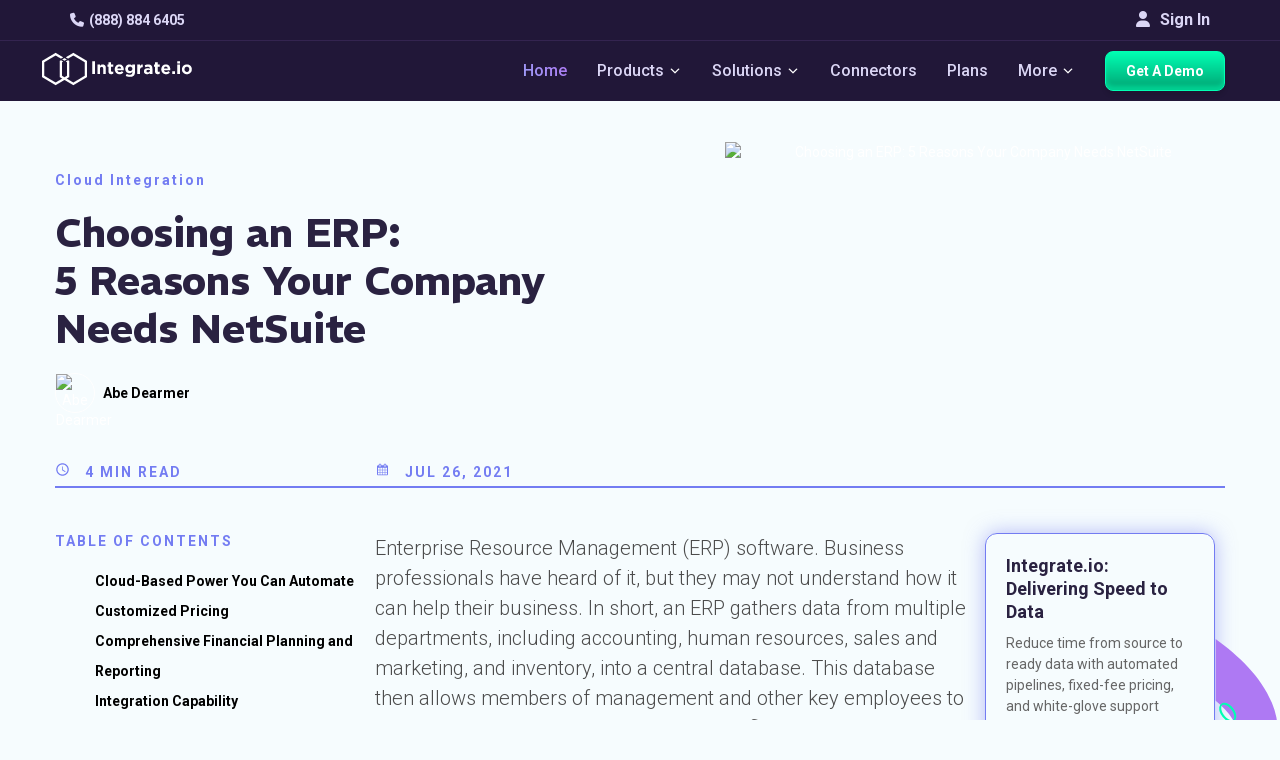

--- FILE ---
content_type: text/html; charset=utf-8
request_url: https://www.integrate.io/blog/choosing-an-erp-5-reasons-your-company-needs-netsuite/
body_size: 39307
content:
<!DOCTYPE html>
<html lang="en" class="integrateio dark-theme">
  <head>
    <base href="https://www.integrate.io/blog/choosing-an-erp-5-reasons-your-company-needs-netsuite/">
    <meta charset="UTF-8">
    <meta http-equiv="X-UA-Compatible" content="IE=edge,chrome=1">
    
  <title>Choosing an ERP: 5 Reasons Your Company Needs NetSuite | Integrate.io</title>
  <meta name="description" content="Read about the top five reasons to use Netsuite, the premier enterprise resource planning software that helps your company grow and thrive." >
  <meta name="author" content="Abe Dearmer" >
  <meta name="copyright" content="2026 © Integrate.io Ltd. All rights reserved."/>

    
    <link rel="alternate" hreflang="en" href="https://www.integrate.io/blog/choosing-an-erp-5-reasons-your-company-needs-netsuite/" />



    <link rel="alternate" hreflang="x-default" href="https://www.integrate.io/blog/choosing-an-erp-5-reasons-your-company-needs-netsuite/" />




    
  <meta property="og:title" content="Choosing an ERP: 5 Reasons Your Company Needs NetSuite">
    <meta property="og:description" content="Read about the top five reasons to use Netsuite, the premier enterprise resource planning software that helps your company grow and thrive.">
    <meta property="og:image" content="https://cdn.buttercms.com/rPMRprWYRmujcQNjNznr">
  <meta property="og:image:width" content="1200">
  <meta property="og:image:height" content="630">
  <meta property="og:url" content="https://www.integrate.io/blog/choosing-an-erp-5-reasons-your-company-needs-netsuite/">
  <meta property="og:site_name" content="Integrate.io">
  <meta property="og:type" content="article">
  <meta property="article:author" content="https://www.facebook.com/integrate.io">
  <meta property="article:publisher" content="https://www.facebook.com/integrate.io">

    
  <meta name="twitter:card" content="summary_large_image">
  <meta name="twitter:site" content="@Integrateio">
    <meta property="twitter:image" content="https://cdn.buttercms.com/rPMRprWYRmujcQNjNznr">
  <meta name="twitter:creator" content="@Integrateio">
  <meta name="twitter:title" content="Choosing an ERP: 5 Reasons Your Company Needs NetSuite">
    <meta name="twitter:description" content="Read about the top five reasons to use Netsuite, the premier enterprise resource planning software that helps your company grow and thrive.">
  <meta name="twitter:url" content="https://www.integrate.io/blog/choosing-an-erp-5-reasons-your-company-needs-netsuite/">

    
    
  <link rel="preload" as="image" href="https://cdn.filestackcontent.com/auto_image/resize=width:375,height:200,fit:crop/compress/cache=expiry:max/rPMRprWYRmujcQNjNznr">

    <meta name="viewport" content="width=device-width, initial-scale=1.0, maximum-scale=5">
    <link rel="dns-prefetch" href="https://ajax.googleapis.com">
    <link rel="dns-prefetch" href="https://res.cloudinary.com">
    <link rel="dns-prefetch" href="https://cdn.buttercms.com">
    <link rel="dns-prefetch" href="https://cdn.segment.com">
    <link rel="dns-prefetch" href="https://connect.facebook.net">
    <link rel="dns-prefetch" href="https://www.google-analytics.com">
    <link rel="dns-prefetch" href="https://www.googletagmanager.com">
    <link rel="dns-prefetch" href="https://cdn.filestackcontent.com">
    <link rel="dns-prefetch" href="https://js.intercomcdn.com">
    <link rel="dns-prefetch" href="https://connect.facebook.net">
    <link rel="dns-prefetch" href="https://s.adroll.com">
    <link rel="dns-prefetch" href="https://www.clickcease.co">
    <link rel="dns-prefetch" href="https://fonts.googleapis.com">
    <link rel="dns-prefetch" href="https://fonts.gstatic.com">
    <link rel="dns-prefetch" href="https://cdnjs.cloudflare.com">
    
    <link rel="canonical" href="https://www.integrate.io/blog/choosing-an-erp-5-reasons-your-company-needs-netsuite/" >
    <link rel="alternate" type="application/rss+xml" title="Integrate.io" href="http://feeds.feedburner.com/xplenty">

    <!-- Font Awesome CDN -->
    <link rel="stylesheet" href="https://cdnjs.cloudflare.com/ajax/libs/font-awesome/6.4.0/css/all.min.css" 
          integrity="sha512-iecdLmaskl7CVkqkXNQ/ZH/XLlvWZOJyj7Yy7tcenmpD1ypASozpmT/E0iPtmFIB46ZmdtAc9eNBvH0H/ZpiBw==" 
          crossorigin="anonymous" referrerpolicy="no-referrer" />

    <!-- Optimal Font Loading Strategy -->
    <link rel="preconnect" href="https://fonts.googleapis.com">
    <link rel="preconnect" href="https://fonts.gstatic.com" crossorigin>

    <!-- Web Font Loader for better font loading control -->
    <script src="https://ajax.googleapis.com/ajax/libs/webfont/1.6.26/webfont.js"></script>
    <script>
      WebFont.load({
        google: {
          families: [
            'Roboto:100,300,400,500,700',
            'Courier Prime:italic',
            'REM:600,700'
          ]
        },
        timeout: 2000, // Set timeout to prevent blocking page render
        active: function() {
          sessionStorage.setItem('fontsLoaded', true);
        }
      });
    </script>

    <link rel="apple-touch-icon" type="image/png" href="/blog/assets/apple-touch-icon-76-6c0ac23c1d4a275a7796f13432f1bb37790d80ff9cd5c7ca048fbae53b402ce0.png" size="76x76" />
    <link rel="apple-touch-icon" type="image/png" href="/blog/assets/apple-touch-icon-120-823de6390e82ebd9cf418d7da3df38814a5239a9a0a70b177739923c541d7e82.png" size="120x120" />
    <link rel="apple-touch-icon" type="image/png" href="/blog/assets/apple-touch-icon-152-4be08901ad2e3481dc0081191af1c53449baa27f0940a3a4c551ddfb67ec8e2e.png" size="152x152" />
    <link rel="apple-touch-icon" type="image/png" href="/blog/assets/apple-touch-icon-180-dbe9f8f460f1e6735c3d3a373edbfaf35dbdc6516a9031eed9524ef5dcbb5c94.png" size="180x180" />
    <link rel="icon" type="image/x-icon" href="/blog/assets/favicon-7b3fac9c5056e956d9a9c853a88d9979229875e342663df97bd54b2eecee2827.ico" />
    <link rel="shortcut icon" type="image/x-icon" href="/blog/assets/favicon-7b3fac9c5056e956d9a9c853a88d9979229875e342663df97bd54b2eecee2827.ico" />
    <link rel="shortcut icon" type="image/png" href="/blog/assets/favicon-fccb7cf1b006e091c48ba706084f3838cfb92f59c8bde11c9093550dd1360d04.png" />


          <style>
    ﻿/*!
 * Font Awesome Free 6.7.2 by @fontawesome - https://fontawesome.com
 * License - https://fontawesome.com/license/free (Icons: CC BY 4.0, Fonts: SIL OFL 1.1, Code: MIT License)
 * Copyright 2024 Fonticons, Inc.
 */.fa{font-family:var(--fa-style-family, "Font Awesome 6 Free");font-weight:var(--fa-style, 900)}.fab,.fa{-moz-osx-font-smoothing:grayscale;-webkit-font-smoothing:antialiased;display:var(--fa-display, inline-block);font-style:normal;font-variant:normal;line-height:1;text-rendering:auto}.fab::before,.fa::before{content:var(--fa)}.fab{font-family:"Font Awesome 6 Brands"}@keyframes fa-beat{0%,90%{transform:scale(1)}45%{transform:scale(var(--fa-beat-scale, 1.25))}}@keyframes fa-bounce{0%{transform:scale(1, 1) translateY(0)}10%{transform:scale(var(--fa-bounce-start-scale-x, 1.1), var(--fa-bounce-start-scale-y, 0.9)) translateY(0)}30%{transform:scale(var(--fa-bounce-jump-scale-x, 0.9), var(--fa-bounce-jump-scale-y, 1.1)) translateY(var(--fa-bounce-height, -0.5em))}50%{transform:scale(var(--fa-bounce-land-scale-x, 1.05), var(--fa-bounce-land-scale-y, 0.95)) translateY(0)}57%{transform:scale(1, 1) translateY(var(--fa-bounce-rebound, -0.125em))}64%{transform:scale(1, 1) translateY(0)}100%{transform:scale(1, 1) translateY(0)}}@keyframes fa-fade{50%{opacity:var(--fa-fade-opacity, 0.4)}}@keyframes fa-beat-fade{0%,100%{opacity:var(--fa-beat-fade-opacity, 0.4);transform:scale(1)}50%{opacity:1;transform:scale(var(--fa-beat-fade-scale, 1.125))}}@keyframes fa-flip{50%{transform:rotate3d(var(--fa-flip-x, 0), var(--fa-flip-y, 1), var(--fa-flip-z, 0), var(--fa-flip-angle, -180deg))}}@keyframes fa-shake{0%{transform:rotate(-15deg)}4%{transform:rotate(15deg)}8%,24%{transform:rotate(-18deg)}12%,28%{transform:rotate(18deg)}16%{transform:rotate(-22deg)}20%{transform:rotate(22deg)}32%{transform:rotate(-12deg)}36%{transform:rotate(12deg)}40%,100%{transform:rotate(0deg)}}@keyframes fa-spin{0%{transform:rotate(0deg)}100%{transform:rotate(360deg)}}.fa-file-text{--fa:""}.fa-caret-right{--fa:""}.fa-cloud{--fa:""}.fa-table{--fa:""}.fa-caret-left{--fa:""}.fa-users{--fa:""}.fa-angle-right{--fa:""}.fa-user{--fa:""}.fa-server{--fa:""}.fa-headset{--fa:""}.fa-caret-up{--fa:""}.fa-angle-double-right{--fa:""}.fa-file-import{--fa:""}.fa-arrows-h{--fa:""}.fa-sync{--fa:""}.fa-code{--fa:""}.fa-arrow-right{--fa:""}.fa-code-branch{--fa:""}.fa-tags{--fa:""}.fa-pen{--fa:""}.fa-phone{--fa:""}.fa-medkit{--fa:""}.fa-envelope{--fa:""}.fa-border-none{--fa:""}.fa-minus{--fa:""}.fa-caret-down{--fa:""}.fa-angle-down{--fa:""}.fa-file{--fa:""}.fa-search{--fa:""}.fa-chevron-down{--fa:""}.fa-times{--fa:""}.fa-angle-up{--fa:""}.fa-cogs{--fa:""}.fa-building{--fa:""}.fa-shield{--fa:""}.fa-book{--fa:""}.fa-database{--fa:""}.fa-dollar-sign{--fa:"\$"}.fa-video{--fa:""}                                                                                                                                                                                                                                                                                                                                                                                                                                                                                                                                                                                                                                                                                                                                                                                                                                                                                                                                                                                                                                                                                                                                                                                                                                                                                                                                                                                                                                                                                                                                                                                                                                                                                                                                                                                                                                                                                                                                                                                                                                                                                                                                                                                                                                                                                                                                                                                                                                                                                                                                                                                                                                                                                       /*!
* Font Awesome Free 6.7.2 by @fontawesome - https://fontawesome.com
* License - https://fontawesome.com/license/free (Icons: CC BY 4.0, Fonts: SIL OFL 1.1, Code: MIT License)
* Copyright 2024 Fonticons, Inc.
*/:root{--fa-style-family-brands: "Font Awesome 6 Brands";--fa-font-brands: normal 400 1em/1 "Font Awesome 6 Brands"}.fab{font-weight:400}.fa-linkedin-in{--fa:""}.fa-facebook-f{--fa:""}.fa-youtube{--fa:""}.fa-twitter{--fa:""}body{height:100%;font-weight:normal;font-style:normal;font-size:14px;line-height:1.428571429;color:#3f3f3f;background:#2a2241;font-family:"Roboto","Open Sans",sans-serif !important}body .integrateio-blog-post-content.integrateio-blog-post-tags a,body .integrateio-blog-post-content.integrateio-blog-post-tags li,body .integrateio-blog-post-content.integrateio-blog-post-tags p{font-family:"Roboto","Open Sans",sans-serif}body .integrateio-blog-post-content p:not(.post-snippet-description),body .integrateio-blog-post-content .highlight,body .integrateio-blog-post-content ul,body .integrateio-blog-post-content li{font-family:"Roboto","Open Sans",sans-serif}body{position:relative;margin:0}*{-webkit-font-smoothing:antialiased;transition:background-color 300ms linear,color 300ms linear}h1,h2,h3,h4,h5,h6,p{line-height:1.3333333}h3{line-height:1.59999996;font-size:26px}h5{font-weight:500;line-height:1.73333329;font-size:16px}h4{font-weight:700;font-size:21px}a{cursor:pointer}a:hover{text-decoration:none}p,li{line-height:1.73333329;font-size:15.96px;color:#000;font-weight:300}.btn.btn-white{background:linear-gradient(135deg, #fff 0%, #f1f1f1 100%);color:#0e86ef !important}.btn.btn-white:hover{background:#fff}table{padding:0;border:0;overflow:auto;display:block;width:100%;height:auto !important}table tr{border-top:1px solid #cecece;background-color:transparent}table th,table td{border:1px solid #cecece;padding:6px 13px;color:#fff}pre{display:block;line-height:1.45;font-size:14px;background-color:#d7d7d7;border:none;border-radius:3px;overflow:auto;white-space:pre;word-wrap:normal}pre code{white-space:pre}.pre-wrapper{position:relative}.pre-wrapper:hover .copy-button{display:block}.pre-wrapper .copy-button{border:none;color:#000;padding:4px 12px;margin:5px 0;font-size:14px;cursor:pointer;border-radius:4px;transition:background-color .3s;position:absolute;top:8px;right:10px;background-color:#d1e9ff;display:none}.pre-wrapper .copy-button .fa{margin-right:5px}.pre-wrapper .copy-button:hover{background-color:#9ed1ff}.pre-wrapper pre code{padding:20px}.tableauPlaceholder{width:100% !important}@media (min-width: 992px){.hide-desktop{display:none !important}}.form-control:focus{border-width:1px;box-shadow:none}.form-control:hover{border-width:1px;border-color:#0e86ef}.form-control::-webkit-input-placeholder{color:#a0a0a0}.form-control::-moz-placeholder{color:#a0a0a0}.form-control:-ms-input-placeholder{color:#a0a0a0}.form-control:-moz-placeholder{color:#a0a0a0}.navbar-brand span{font-weight:100;font-size:13px;letter-spacing:2px;text-align:center;padding:3px 8px}code{word-break:break-word;line-height:20px;background:#303030;overflow-x:auto;color:#fff;padding:3px 5px}pre code{padding:1em;display:block}.container{padding-right:15px;padding-left:15px;margin-right:auto;margin-left:auto}@media (min-width: 768px){.container{width:750px}}@media (min-width: 992px){.container{width:970px}}@media (min-width: 1200px){.container{width:1170px}}@media (min-width: 1400px){.container{width:1370px}}.container-fluid{padding-right:15px;padding-left:15px;margin-right:auto;margin-left:auto}.hidden{display:none !important}article,aside,footer,main,nav,section,summary{display:block}*{-webkit-font-smoothing:antialiased;transition:background-color 300ms linear,color 300ms linear}*{box-sizing:border-box}.navbar-fixed-top{position:fixed;right:0;left:0;z-index:1030;top:0}.main-nav-container.scrolled{border-bottom:1px solid rgba(179,128,245,0.1254901961)}@media (min-width: 992px){.main-nav-container.scrolled .navbar{padding:0;max-width:100vw;flex-wrap:wrap}.main-nav-container.scrolled .navbar .navbar-brand .logo{height:50px;width:150px}.main-nav-container.scrolled .navbar .get-started-button{height:40px}.main-nav-container.scrolled .nav-container .dropdown-content{margin-top:50px;top:0}.main-nav-container.scrolled .navbar-top{height:0;padding:0}}.main-nav-container{display:flex;flex-flow:column;flex-wrap:wrap;margin-bottom:0;max-height:100vh;justify-content:flex-end;width:100%;max-width:100vw;transition:all .2s ease;background-color:#211738}.navbar{display:flex;flex-flow:row;flex-wrap:wrap;margin-bottom:0;max-height:100vh;justify-content:space-between;border-radius:0;transition:all .2s ease;padding:10px 0 10px;background-color:#211738}@media (max-width: 992px){.navbar{overflow:auto}}.navbar:before,.navbar:after{content:none}@media (max-width: 1200px){.navbar{padding:5px 10px}}.navbar .navbar-brand{display:flex;align-items:center;margin-top:-7px;padding:0}@media (max-width: 992px){.navbar .navbar-brand{display:none}}.navbar .navbar-brand .logo{width:150px;height:40px;margin-top:5px;margin-left:-13px;transition:all .2s ease}.navbar .mobile-logo{display:none;width:calc(100% - 70px);height:40px;margin-top:12px}@media (max-width: 992px){.navbar .mobile-logo{display:flex;margin-left:-20px}}.navbar .mobile-icon{display:none;width:40px;height:40px;justify-content:center;align-items:center;margin:10px;border-radius:10px;border:none;background:transparent}@media (max-width: 992px){.navbar .mobile-icon{display:flex}}.navbar .mobile-icon.active{background-color:#8b8b8b}.navbar .mobile-icon.active span,.navbar .mobile-icon.active span:before,.navbar .mobile-icon.active span:after{background:#fff}.navbar .mobile-icon span,.navbar .mobile-icon span:before,.navbar .mobile-icon span:after{cursor:pointer;border-radius:1px;height:3px;width:30px;background:#fff;position:absolute;display:block;content:""}.navbar .mobile-icon span:before{top:-10px}.navbar .mobile-icon span:after{bottom:-10px}.navbar .nav-container{display:flex;flex-flow:row;list-style:none;transition:all .2s linear;margin-bottom:0;margin-top:0;padding-left:0}.navbar .nav-container.container{position:absolute;right:0;left:0}@media (max-width: 1200px){.navbar .nav-container{padding-left:5px}}@media (max-width: 992px){.navbar .nav-container{flex-flow:column;width:100vw;max-height:0;overflow:hidden}.navbar .nav-container.container{position:initial}.navbar .nav-container .navbar-item-container{opacity:0}.navbar .nav-container.open{display:flex;max-height:2000px;overflow:scroll}.navbar .nav-container.open .navbar-item-container{opacity:1}}.navbar .nav-container .navbar-item-container{display:flex;cursor:pointer;margin:0 15px;flex-wrap:wrap;align-items:center}.navbar .nav-container .navbar-item-container:first-child{margin-left:0}.navbar .nav-container .navbar-item-container:last-child{margin-right:0}@media (max-width: 1200px){.navbar .nav-container .navbar-item-container{margin:0 10px}}@media (max-width: 992px){.navbar .nav-container .navbar-item-container{justify-content:center;margin:5px 0}}@media (min-width: 992px){.navbar .nav-container .navbar-item-container:hover .dropdown-content{display:block}}@media (min-width: 992px){.navbar .nav-container .navbar-item-container.hide-desktop{display:none}}.navbar .nav-container .navbar-item-container.open .icon-dropdown,.navbar .nav-container .navbar-item-container:hover .icon-dropdown{transform:rotate(180deg) scale(1.8);margin:0 2px -5px 2px}.navbar .nav-container .navbar-item{font-size:16px;color:#dbd6f5;line-height:40px;font-weight:500}.navbar .nav-container .navbar-item .lighter{opacity:.8}.navbar .nav-container .navbar-item.highlighted{background:linear-gradient(50.37deg, #9aa2f7 2.75%, #ae79f3 88.23%);-webkit-background-clip:text;background-clip:text;color:transparent;-webkit-text-fill-color:transparent;-webkit-font-smoothing:antialiased}@media (max-width: 1200px){.navbar .nav-container .navbar-item{font-size:14px}}@media (max-width: 992px){.navbar .nav-container .navbar-item{width:100%;font-size:16px;text-align:center}}@media (max-width: 1200px){.navbar .nav-container .get-started-button{padding:12px;width:auto}}@media (max-width: 992px){.navbar .nav-container .get-started-button{padding:12px 40px;width:190px}}.navbar .nav-container .icon-dropdown{height:15px;transform:scale(1.8);margin:-5px 2px 2px;padding-top:5px;width:10px;transition:all .2s linear}@media (max-width: 992px){.navbar .nav-container .icon-dropdown{margin-right:-11px}}.navbar .nav-container .dropdown-content{position:absolute;min-width:160px;z-index:1000;margin-top:90px;margin-left:0;transition:all .2s linear;display:none;top:0}@media (max-width: 1200px){.navbar .nav-container .dropdown-content{margin-top:50px}}.navbar .nav-container .dropdown-content.center{margin-left:-600px;height:295px}@media (max-width: 992px){.navbar .nav-container .dropdown-content.center{height:auto;max-height:0;margin-left:0}}@media (max-width: 992px){.navbar .nav-container .dropdown-content{transition:all .2s linear;max-height:0;position:initial;width:100%;margin:0;padding:0;pointer-events:none;display:block}.navbar .nav-container .dropdown-content.open{display:block;max-height:600px;overflow:scroll;pointer-events:all;max-width:calc(100vw - 40px);margin-left:-20px}.navbar .nav-container .dropdown-content.open .dropdown-container{width:auto;opacity:1;justify-content:center}.navbar .nav-container .dropdown-content.open .dropdown-container .list-item{display:flex;justify-content:center}.navbar .nav-container .dropdown-content.open .dropdown-container .list-item .list-item-link{width:auto;text-align:center}.navbar .nav-container .dropdown-content .dropdown-container{opacity:0}}.navbar .nav-container .dropdown-container{background-color:#4c3580;display:flex;flex-flow:row;flex-wrap:wrap;align-items:flex-start;box-shadow:0 8px 16px 0 rgba(0,0,0,0.2);border-radius:10px;overflow:auto;max-height:calc(100vh - 100px);height:100%;width:auto;justify-content:flex-start;border:1px solid #a6e8ff}.navbar .nav-container .dropdown-container.wider{width:1060px}@media (max-width: 992px){.navbar .nav-container .dropdown-container.wider{width:90vw}}@media (max-width: 992px){.navbar .nav-container .dropdown-container{box-shadow:none;background-color:transparent}}.navbar .nav-container .dropdown-container.products-dropdown .dropdown-list{padding:25px 19px;grid-template-rows:50px 30px 100px 40px 30px;padding-top:35px}@media (max-width: 992px){.navbar .nav-container .dropdown-container.products-dropdown .dropdown-list{grid-template-rows:50px 30px 50px 40px 30px;padding-top:15px}}.navbar .nav-container .dropdown-container.products-dropdown .dropdown-list .dropdown-list-title{font-family:REM;font-size:16px;font-style:normal;font-weight:600;line-height:normal;text-transform:none}.navbar .nav-container .dropdown-container.products-dropdown .dropdown-list .dropdown-list-description{font-family:Roboto;font-size:14px;font-style:normal;font-weight:400;line-height:21.8px;letter-spacing:.28px}.navbar .nav-container .dropdown-container.products-dropdown .dropdown-list .dropdown-list-link{color:#fff;font-family:Roboto;font-size:14px;font-style:normal;font-weight:500;line-height:normal;letter-spacing:.42px}.navbar .nav-container .dropdown-container.products-dropdown .dropdown-list .dropdown-list-icons{display:flex;flex-flow:row;justify-content:flex-start;gap:10px}@media (max-width: 992px){.navbar .nav-container .dropdown-container.products-dropdown .dropdown-list .dropdown-list-icons{width:100%;justify-content:center}}.navbar .nav-container .dropdown-container.products-dropdown .dropdown-list .dropdown-list-icons .icon-products-menu,.navbar .nav-container .dropdown-container.products-dropdown .dropdown-list .dropdown-list-icons .fa{color:#fff;font-size:18px;width:18px;height:18px}.navbar .nav-container .dropdown-container.products-dropdown .dropdown-list .dropdown-list-icons .icon-products-menu.salesforce,.navbar .nav-container .dropdown-container.products-dropdown .dropdown-list .dropdown-list-icons .fa.salesforce{width:28px;height:20px}.navbar .nav-container .dropdown-list{list-style:none;padding:15px 0;display:flex;flex-flow:column;justify-content:center;align-items:center}@media (max-width: 992px){.navbar .nav-container .dropdown-list{padding:0;margin:0;min-width:200px}}.navbar .nav-container .dropdown-list.in-row{width:260px;align-items:flex-start;height:290px;padding:25px 21px;justify-content:flex-start;display:grid;grid-template-rows:40px 1fr 40px}@media (max-width: 1200px){.navbar .nav-container .dropdown-list.in-row{width:240px}}@media (max-width: 992px){.navbar .nav-container .dropdown-list.in-row{width:100%;height:auto;padding:20px 40px;justify-content:center}.navbar .nav-container .dropdown-list.in-row .dropdown-list-title,.navbar .nav-container .dropdown-list.in-row .dropdown-list-description,.navbar .nav-container .dropdown-list.in-row .dropdown-list-link{text-align:center}}.navbar .nav-container .dropdown-list.in-row.link{border-radius:8px}.navbar .nav-container .dropdown-list.in-row.link:hover{background-color:#36265c}.navbar .nav-container .dropdown-list.in-row .list-item{padding:5px}@media (max-width: 992px){.navbar .nav-container .dropdown-list.in-row .list-item .list-item-link{text-align:left}}.navbar .nav-container .dropdown-list.in-row .list-item:first-child{padding-top:0}.navbar .nav-container .dropdown-list .list-item{width:100%;display:flex;align-items:center;border-radius:5px;padding:15px}.navbar .nav-container .dropdown-list .list-item .fa{font-size:12px;margin-right:10px;width:15px}.navbar .nav-container .dropdown-list .list-item.with-icon{padding:15px}.navbar .nav-container .dropdown-list .list-item.with-icon:before{display:none}.navbar .nav-container .dropdown-list .list-item.with-padding{padding-left:25px}.navbar .nav-container .dropdown-list .list-item .item-icon{margin-right:10px;color:#fff}.navbar .nav-container .dropdown-list .list-item .list-item-link{text-decoration:none;line-height:20px;font-weight:500;color:#fff;width:100%;text-align:left;max-width:200px;display:block;font-size:14px}.navbar .nav-container .dropdown-list .list-item.empty{height:57px;pointer-events:none;cursor:initial}@media (max-width: 992px){.navbar .nav-container .dropdown-list .list-item.empty{display:none}}.navbar .nav-container .dropdown-list .list-item.empty:hover{background-color:#36265c}.navbar .nav-container .dropdown-list .list-item:hover{background-color:#36265c}.navbar .nav-container .dropdown-list .dropdown-list-title{font-size:14px;color:#fff;text-transform:uppercase;margin-bottom:10px;font-weight:700;font-family:"REM","sans-serif"}.navbar .nav-container .dropdown-list .dropdown-list-description{font-size:14px;color:#fff;line-height:18px;font-weight:400}.navbar .nav-container .dropdown-list .dropdown-list-link{font-size:16px;color:#fff;margin-top:10px;align-self:flex-end;font-weight:500}.navbar .nav-container .dropdown-list .dropdown-list-link:hover{text-decoration:underline}.navbar .nav-container .dropdown-list .dropdown-list-link .fa{font-size:12px;margin-left:5px}.navbar-top{padding-top:10px;transition:all .2s linear;padding-bottom:10px;width:100vw;border-bottom:1px solid rgba(179,128,245,0.1254901961)}.navbar-top .container{display:flex;flex-flow:row;justify-content:space-between;align-items:center;transition:all .2s linear}@media (max-width: 992px){.navbar-top .container{width:100vw}}@media (max-width: 992px){.navbar-top .navbar-top-left{margin-left:30px}}.navbar-top .navbar-top-left .navbar-item{color:#dbd6f5;font-weight:600}.navbar-top .navbar-top-left .fa{margin-right:5px;color:#dbd6f5}.navbar-top .navbar-top-right{display:flex}@media (max-width: 992px){.navbar-top .navbar-top-right{margin-right:30px}}.navbar-top .navbar-top-right .signin-button{color:#dbd6f5;line-height:20px;text-align:center;background-color:transparent;border:none;padding:0;font-size:16px;font-weight:600}.navbar-top .navbar-top-right .fa{margin-right:10px;color:#dbd6f5;margin-bottom:2px}.integrateio-footer{margin-top:50px;padding-top:150px;background-position-y:-40px}.integrateio-footer.blog-footer{background-color:#2a2241}@media (max-width: 2000px){.integrateio-footer{padding-top:50px}}@media (max-width: 1600px){.integrateio-footer{padding-top:10px}}@media (max-width: 991px){.integrateio-footer{padding-top:0}}.integrateio-footer .container{position:relative;overflow:hidden;padding-bottom:20px}.integrateio-footer .logo{width:200px;height:40px;margin-bottom:20px}@media (max-width: 991px){.integrateio-footer .logo{width:80%}}.integrateio-footer .company__info--details{font-weight:800;font-size:18px;color:#fff;line-height:24px;padding-left:15px}@media (max-width: 991px){.integrateio-footer .company__info--details{text-align:center}}.integrateio-footer .company__info--details .fa{margin-right:10px;font-size:18px}.integrateio-footer .company__info--details a{color:#fff;font-weight:400;margin-top:10px;display:block}.integrateio-footer .company__info--details a:hover{color:#fff}.footer__content--company--information{padding-left:0;display:flex;flex-direction:column;z-index:2;margin-right:50px;width:300px}.footer__content--company--information .company__info--wrapper{max-width:240px}@media (max-width: 991px){.footer__content--company--information .company__info--wrapper{max-width:100%;display:flex;flex-flow:column;align-items:center}}@media (max-width: 991px){.footer__content--company--information{display:flex;flex-direction:column;align-items:center;padding:0;margin:0;width:100%}}.footer__content--about--information{z-index:2;display:flex;justify-content:space-between;flex-flow:column;width:100%;padding:0}@media (max-width: 991px){.footer__content--about--information{flex-flow:column;justify-content:center;align-items:center;padding-top:15px}}@media (max-width: 399px){.footer__content--about--information{flex-direction:column}}.footer__content--about--information .footer__content--about-list{display:flex;justify-content:space-between;flex-flow:row}@media (max-width: 991px){.footer__content--about--information .footer__content--about-list{flex-flow:column}}.footer__content--about--information :lang(ja) .list-group-item{font-weight:inherit}.footer__content--about--information .list-group-item{padding:0;border:none !important;background-color:inherit !important;margin:1px 0;line-height:20px;color:#fff;font-size:16px;font-weight:400;margin-bottom:7px}@media (max-width: 991px){.footer__content--about--information .list-group-item{text-align:center}}.footer__content--about--information .list-group-item a{color:#fff;transition:all .3s linear}.footer__content--about--information .list-group-item a:hover{color:#ae79f3}.footer__content--about--information .about__information--title{margin-top:0;letter-spacing:1.6px;text-transform:uppercase;font-weight:400;font-size:20px;color:#fff;line-height:22px;margin-bottom:0;font-family:"REM",sans-serif;font-size:16px;margin-bottom:10px}@media (max-width: 991px){.footer__content--about--information .about__information--title{text-align:center}}.footer__content{display:flex;z-index:2;width:100%;flex-flow:row}@media (max-width: 991px){.footer__content{flex-direction:column}}@media (max-width: 991px){.footer__content{padding:20px 20px 10px 20px}}.footer__content .footer__content--about--information{z-index:2}.footer__bottom-strip{background-color:rgba(29,150,255,0.1)}.footer__bottom-strip-socials{display:flex;width:150px;justify-content:space-around;margin-top:5px;margin-bottom:10px;width:100%}@media (max-width: 991px){.footer__bottom-strip-socials{width:70%}}.footer__bottom-strip-socials i{margin-right:5px;font-size:15px;color:#fff}.signup-form.footer-signup{margin-bottom:40px;flex-flow:column;align-items:flex-start;width:100%}@media (max-width: 991px){.signup-form.footer-signup{position:initial}}.signup-form.footer-signup .signup-form-title{color:#fff;font-weight:400;font-size:18px;margin-bottom:10px}@media (max-width: 991px){.signup-form.footer-signup .signup-form-title{margin-top:20px;text-align:center;margin-bottom:10px}}.signup-form.footer-signup .hbspt-form form{justify-content:flex-start;display:flex;flex-flow:row;align-items:flex-start}@media (max-width: 991px){.signup-form.footer-signup .hbspt-form form{flex-flow:column;align-items:center}}.signup-form.footer-signup .hbspt-form form .hs-error-msg{max-width:200px}.signup-form.footer-signup .hbspt-form form [name=email]{border:none;width:200px;height:36px;border-radius:10px}@media (max-width: 991px){.signup-form.footer-signup .hbspt-form form [name=email]{text-align:center}}.signup-form.footer-signup .hbspt-form form [name=email]::-moz-placeholder{color:#bebebe}.signup-form.footer-signup .hbspt-form form [name=email]::placeholder{color:#bebebe}@media (max-width: 991px){.signup-form.footer-signup .hbspt-form form .field{margin-bottom:10px}}.signup-form.footer-signup .hbspt-form form .actions{margin:0}.signup-form.footer-signup .hbspt-form form .actions input{border:2px solid #fff;background:transparent;color:#fff;font-weight:700;padding:7px 30px;height:36px;font-size:16px;width:auto;margin-left:10px;cursor:pointer;transition:all .3s linear}.signup-form.footer-signup .hbspt-form form .actions input:hover{background:#00ebb2 !important;color:#000 !important;border:1px solid #00ebb2}@media (max-width: 991px){.signup-form.footer-signup .hbspt-form form .actions input{margin-left:0}}.footer__bottom-strip{padding:10px 0;background-color:#1e1537}@media (max-width: 991px){.footer__bottom-strip{padding:10px 20px}}.footer__bottom-strip .container{display:flex;justify-content:space-between;align-items:center;color:#fff;font-size:14px;font-weight:400}.footer__bottom-strip .container a{cursor:pointer;color:#fff;text-decoration:none;transition:all .3s linear}.footer__bottom-strip .container a:hover{color:#ae79f3}@media (min-width: 992px){#webinarModal .modal-dialog{width:700px}}#webinarModal h4.modal-title{padding:30px 50px 10px 50px;font-size:21px}@media (max-width: 767px){#webinarModal h4.modal-title{padding:30px 5px 10px 5px}}#webinarModal h5{text-align:left;padding:0 50px 10px 50px;font-size:16px}@media (max-width: 767px){#webinarModal h5{padding:0 5px 10px 5px}}#webinarModal .modal-header{text-align:center;border-bottom:none}#webinarModal .modal-header small{font-size:92%}#webinarModal .modal-body{padding:10px 60px}@media (max-width: 767px){#webinarModal .modal-body{padding:10px 20px}}#webinarModal .modal-footer{border-top:none;padding:10px 60px}#webinarModal .modal-footer small{font-size:92%}#webinarModal .modal-footer a{color:#3f3f3f}@media (max-width: 767px){#webinarModal .modal-footer{padding:10px 20px}}#webinarModal .modal-footer button{margin-left:auto}#webinarModal .modal-footer button:hover{background:#0e86ef}#webinarModal .modal-footer .text-center{padding-top:10px;padding-bottom:10px}#webinarModal .modal-footer .btn{line-height:1.428571429;font-size:14px}#webinarModal .webinar-form{display:flex;flex-flow:column;align-items:center}#webinarModal .modal-title{font-size:40px;color:#3f3f3f;-webkit-text-decoration:none solid #3f3f3f;text-decoration:none solid #3f3f3f;text-align:center;font-weight:200}#webinarModal .modal-footer{display:flex;flex-flow:column;align-items:center;width:400px;padding:0;margin-bottom:60px}#webinarModal .modal-footer .btn{width:400px;margin-left:0}#webinarModal .form-control{width:400px}#webinarModal .fields{display:flex;flex-flow:column;align-items:center}#emailSendModal{padding:0 !important}@media (min-width: 992px){#emailSendModal .modal-dialog{margin:100px auto;width:952px}}#emailSendModal h2.modal-title{padding:30px 50px 10px;font-size:30px;font-weight:500;letter-spacing:.1px;text-align:center;color:#3f3f3f}#emailSendModal h2.modal-title strong{font-weight:bolder}@media (max-width: 767px){#emailSendModal .modal-body{padding:10px 30px}}#emailSendModal .modal-header{text-align:center}#emailSendModal .modal-footer{margin-bottom:50px}@media (max-width: 767px){#emailSendModal .modal-footer{padding:10px 30px}}#emailSendModal .modal-footer button:hover{background:#0e86ef}#emailSendModal .modal-footer .text-center{color:#949494;font-size:14px;padding-top:10px;padding-bottom:10px}#emailSendModal .modal-footer .text-center a{color:#949494;font-size:14px;font-weight:bold;text-decoration:underline}#newsletterModal{background-color:rgba(0,0,0,0.6)}#newsletterModal .btn-close{right:32px;top:32px;color:#737cf2;text-shadow:none}#newsletterModal .btn-close span{font-family:sans-serif;font-size:32px;font-weight:400}#newsletterModal #newsletterForm{height:100%;display:flex;justify-content:center;align-items:center}#newsletterModal .modal-dialog{position:relative;top:calc((100vh - 500px)/2);margin:0 auto;width:800px;height:220px;max-width:none}@media (max-width: 991px){#newsletterModal .modal-dialog{width:calc(100vw - 40px);height:-moz-fit-content;height:fit-content;top:100px}}#newsletterModal .modal-content{-o-object-fit:contain;object-fit:contain;width:100%;height:100%;background:#fff;border-radius:20px;border:none;overflow:hidden}#newsletterModal .modal-content .modal-body{padding:6px 10px;display:flex;align-items:center;justify-content:center;height:100%;position:relative;width:100%}#newsletterModal .modal-content .newsletter-icon{position:absolute;bottom:0;right:0;z-index:10}@media (max-width: 991px){#newsletterModal .modal-content .newsletter-icon{width:300px}}#newsletterModal .modal-content .newsletter-background{position:absolute;bottom:0;right:0;opacity:.5;width:200px;height:150px}@media (max-width: 991px){#newsletterModal .modal-content .newsletter-background{width:400px;height:300px}}#newsletterModal .modal-content .close{font-size:32px;position:absolute;top:10px;right:17px}#newsletterModal .modal-content fieldset{display:flex;flex-flow:column;justify-content:center;width:100%;align-items:flex-start;padding:32px}@media (max-width: 991px){#newsletterModal .modal-content fieldset{align-items:center;margin-bottom:200px}}#newsletterModal .modal-content fieldset .modal-title{font-style:normal;text-align:left;line-height:30px;font-size:22px;color:#000;-webkit-text-decoration:none solid #737cf2;text-decoration:none solid #737cf2;margin:0}@media (max-width: 991px){#newsletterModal .modal-content fieldset .modal-title{text-align:center}}#newsletterModal .modal-content fieldset .modal-subtitle{font-size:14px;color:#000;-webkit-text-decoration:none solid #000;text-decoration:none solid #000;line-height:20px;margin-top:16px;margin-bottom:24px}@media (max-width: 991px){#newsletterModal .modal-content fieldset .modal-subtitle{text-align:center}}#newsletterModal .modal-content fieldset .newsletter-contact-group{margin:0;display:flex;width:70%;justify-content:center;flex-flow:row wrap}@media (max-width: 991px){#newsletterModal .modal-content fieldset .newsletter-contact-group{width:100%;height:-moz-fit-content;height:fit-content}}#newsletterModal .modal-content fieldset .newsletter-contact-group>*{height:50px}#newsletterModal .modal-content fieldset .newsletter-contact-group .email{order:1;flex-basis:65%}@media (max-width: 991px){#newsletterModal .modal-content fieldset .newsletter-contact-group .email{width:100%;flex-basis:auto}}#newsletterModal .modal-content fieldset .newsletter-contact-group .submit-btn{order:2;flex-basis:30%;padding:0;margin-left:12px;max-width:180px;display:flex;align-items:center;justify-content:center;text-transform:uppercase}@media (max-width: 991px){#newsletterModal .modal-content fieldset .newsletter-contact-group .submit-btn{width:100%;flex-basis:auto}}#newsletterModal .modal-content fieldset .muted{color:#fff;font-size:14px;font-weight:400;margin-bottom:15px}#newsletterModal .modal-content fieldset .options{display:flex;justify-content:space-between;flex-flow:row;width:280px}#newsletterModal .modal-content fieldset .options span{color:#fff;text-decoration:underline}#newsletterModal .modal-content fieldset .options span:first-child{margin-right:8px}.h-input-field{opacity:0;position:absolute;top:0;left:0;height:0;width:0;z-index:-1}.modal{z-index:1060 !important}.btn-close{position:absolute;top:20px;right:0;line-height:1;color:#fff;text-shadow:0 1px 0 #fff;z-index:10;padding:0;cursor:pointer;background:transparent;border:0;opacity:1}.btn-close span{font-weight:100;font-family:sans-serif;font-size:40px}.pager-container .custom-pagination{padding-left:0;margin:20px 0;list-style:none;text-align:center}.pager-container .custom-pagination li{display:inline-block;background-size:cover;font-size:16px;color:#2f2b46;-webkit-text-decoration:none solid #2f2b46;text-decoration:none solid #2f2b46;font-weight:500;background:transparent}.pager-container .custom-pagination li.gap-link{background:transparent;cursor:not-allowed;pointer-events:none;border:none}.pager-container .custom-pagination li.previous-blog{margin-right:18px}.pager-container .custom-pagination li.previous-blog .fa{color:#737cf2}.pager-container .custom-pagination li.next-blog{margin-left:18px}.pager-container .custom-pagination li.next-blog .fa{color:#737cf2}.pager-container .custom-pagination li>a,.pager-container .custom-pagination li>span{display:inline-block;padding:5px 14px;color:#fff;border:1px solid #fff;border-radius:4px;margin:4px}.pager-container .custom-pagination li>a:hover,.pager-container .custom-pagination li>span:hover{background-color:#e0e7ff;background-size:cover;color:#2f2b46}.pager-container .custom-pagination .next>a,.pager-container .custom-pagination .next>span{float:right}.pager-container .custom-pagination .prev>a,.pager-container .custom-pagination .prev>span{float:left}.pager-container .custom-pagination .first>a:after{content:"";font-family:FontAwesome,sans-serif;color:#000}.pager-container .custom-pagination .first>span{float:right}.pager-container .custom-pagination .last>a:before{content:"";font-family:FontAwesome,sans-serif;color:#000}.pager-container .custom-pagination .last>span{float:right}.pager-container .custom-pagination .disabled>a,.pager-container .custom-pagination .disabled>a:hover,.pager-container .custom-pagination .disabled>a:focus,.pager-container .custom-pagination .disabled>span{background-color:#fff;background-size:cover;font-size:16px;color:#2a2241;-webkit-text-decoration:none solid #e0e7ff;text-decoration:none solid #e0e7ff;cursor:not-allowed;pointer-events:none}.light-theme-blog .pager-container .custom-pagination .disabled>a,.light-theme-blog .pager-container .custom-pagination .disabled>a:hover,.light-theme-blog .pager-container .custom-pagination .disabled>a:focus,.light-theme-blog .pager-container .custom-pagination .disabled>span{background-color:rgba(115,124,242,0.1);background-size:cover;font-size:16px;color:#2a2241;-webkit-text-decoration:none solid #e0e7ff;text-decoration:none solid #e0e7ff;cursor:not-allowed;pointer-events:none}.btn{display:flex;flex-direction:row;justify-content:center;align-items:center;padding:10px 20px;border-radius:8px;font-size:14px;line-height:18px;font-weight:600;text-align:center;vertical-align:middle;touch-action:manipulation;cursor:pointer;white-space:nowrap;transition:background .2s linear,box-shadow .2s linear,border .2s linear,transform .2s linear}.btn.btn-primary{color:#fff;border-radius:8px;border:1px solid #01ffb3;background:linear-gradient(180deg, #01ffb3 0%, #00a272 100%);box-shadow:0px -4px 4px 0px rgba(1,255,179,0.5) inset,0px 4px 4px 0px rgba(0,0,0,0.1)}.btn.btn-primary:hover{background:linear-gradient(180deg, #00cd90 0%, #006f4e 100%)}.btn.btn-secondary{color:#000;border-radius:8px;border:1px solid #8affdc;background:linear-gradient(180deg, #d0fff1 0%, #68f9cd 100%);box-shadow:0px -4px 4px 8px rgba(138,255,220,0.5) inset,0px 4px 4px 0px rgba(0,0,0,0.1);padding:10px 20px}.btn.btn-secondary:hover{background:linear-gradient(180deg, #9dffe2 0%, #37f7bd 100%);border:1px solid #8affdc}.btn-secondary{color:#000;border-radius:8px;border:1px solid #8affdc;background:linear-gradient(180deg, #d0fff1 0%, #68f9cd 100%);box-shadow:0px -4px 4px 8px rgba(138,255,220,0.5) inset,0px 4px 4px 0px rgba(0,0,0,0.1);padding:10px 20px}.btn-secondary:hover{background:linear-gradient(180deg, #9dffe2 0%, #37f7bd 100%);border:1px solid #8affdc}html{height:100%}html *{font-family:"Roboto",sans-serif}html h1,html h2,html h3,html h4,html h5,html h6{font-family:"REM","sans-serif" !important}html *,html *::before,html *::after{box-sizing:border-box;-webkit-font-smoothing:antialiased}html body{background-color:#2a2241;background-attachment:fixed;background-size:cover;background-position:center center;background-repeat:no-repeat;min-height:calc(100vh + 120px)}h4,.h4,h5,.h5,h6,.h6{margin-top:10px;margin-bottom:10px}a{text-decoration:none}a:hover{text-decoration:none}fieldset{padding:0;margin:0;border:0;min-width:0}.hidden{display:none !important}.modal{display:none;overflow:hidden;position:fixed;top:0;right:0;bottom:0;left:0;z-index:1040;-webkit-overflow-scrolling:touch;outline:0}.fade{opacity:1;transition:opacity .15s linear}.modal-dialog{position:relative;width:auto;margin:.5rem}.modal.fade .modal-dialog{transition:transform .3s ease-out;transform:translate(0, -50px)}.modal.show .modal-dialog{transform:none}.form-group{margin-bottom:15px}.form-control{display:block;width:100%;height:46px;padding:6px 12px;font-size:14px;line-height:1.428571429;color:#3f3f3f;background-color:#fff;background-image:none;border:1px solid #b6b6b6;border-radius:6px;box-shadow:inset 0 1px 1px rgba(0,0,0,0.08);transition:border-color ease-in-out .15s,box-shadow ease-in-out .15s}.btn-block{display:block;width:100%}a{text-decoration:none}ul{margin-top:0;margin-bottom:10px;list-style:none}.list-group{margin-bottom:20px;padding-left:0}.h-input-field{opacity:0;position:absolute;top:0;left:0;height:0;width:0;z-index:-1}body{background-color:#2a2241;overflow-x:hidden}.blog-snippets-wrapper{align-items:center;align-content:space-between;padding:0;flex-wrap:wrap;display:grid;grid-template-columns:repeat(auto-fill, 360px);grid-gap:1rem;justify-content:space-between;width:100%}@media (max-width: 991px){.blog-snippets-wrapper{flex-flow:column;width:100%;justify-content:center;align-items:center;margin-top:0;grid-template-columns:auto}}.blog-section.blog-section-posts{margin-top:50px}@media (max-width: 991px){.blog-section.blog-section-posts{margin-top:20px}}.blog-snippets-container.container{margin-top:50px}@media (max-width: 991px){.blog-snippets-container.container{margin-top:20px}}.search-box{position:relative;margin-bottom:0}@media (max-width: 991px){.search-box{margin-top:20px;width:100%}}.search-box .search-input{width:380px;height:44px;padding:10px 14px 9px 38px;border:2px solid #737cf2;border-radius:6px;background-color:transparent;background-size:cover;font-size:16px;color:#151719;-webkit-text-decoration:none solid #151719;text-decoration:none solid #151719}@media (max-width: 991px){.search-box .search-input{width:100%}}.search-box .search-input::-moz-placeholder{color:#151719;opacity:.5}.search-box .search-input::placeholder{color:#151719;opacity:.5}.search-box .search-input::-webkit-search-decoration,.search-box .search-input::-webkit-search-cancel-button,.search-box .search-input::-webkit-search-results-button,.search-box .search-input::-webkit-search-results-decoration{-webkit-appearance:none}.search-box .fa{position:absolute;left:40px;top:11px;font-size:20px;color:#737cf2}.homepage-products-section-title{margin-top:-32px}.homepage-products-section-title .blog-title{margin-bottom:0}@media (max-width: 991px){.homepage-products-section-title .blog-title{text-align:center;justify-content:center}}.homepage-products-section-title .blog-description{font-size:20px;font-weight:400;color:#fff;text-align:left;margin-bottom:30px;margin-top:-5px;line-height:26px}@media (max-width: 991px){.homepage-products-section-title .blog-description{text-align:center}}.homepage-products-section{width:100%;background-color:#2a2241}.homepage-products-section .grid-title{font-size:32px;font-weight:400;color:#fff;text-align:center;margin-bottom:-15px}.homepage-products-grid{display:flex;flex-wrap:wrap;flex-direction:row;justify-content:space-between;position:relative;margin-top:20px;margin-bottom:20px;-webkit-backdrop-filter:blur(5px);backdrop-filter:blur(5px);width:100%}@media (max-width: 991px){.homepage-products-grid{flex-direction:column;width:100%;align-items:center}}.homepage-products-grid .dropdown-list{display:grid;padding:20px 19px;grid-template-rows:110px 40px 100px 20px;background:linear-gradient(36.28deg, #463668, #403a64 82.34%);border-radius:16px;text-align:left;transition:all .3s ease;min-height:280px;width:270px;margin:10px}.homepage-products-grid .dropdown-list:first-child{margin-left:0}@media (max-width: 991px){.homepage-products-grid .dropdown-list:first-child{margin-left:10px}}.homepage-products-grid .dropdown-list:last-child{margin-right:0}@media (max-width: 991px){.homepage-products-grid .dropdown-list:last-child{margin-right:10px}}.homepage-products-grid .dropdown-list:hover{transform:translateY(-5px);background-color:#36265c}.homepage-products-grid .dropdown-list .dropdown-list-title{font-family:"REM",sans-serif;font-size:21px;font-style:normal;font-weight:600;line-height:normal;text-transform:none;color:#fff}@media (max-width: 991px){.homepage-products-grid .dropdown-list .dropdown-list-title{text-align:center}}.homepage-products-grid .dropdown-list .dropdown-list-description{font-family:Roboto;font-size:14px;font-style:normal;font-weight:400;line-height:21.8px;letter-spacing:.28px;color:#fff}@media (max-width: 991px){.homepage-products-grid .dropdown-list .dropdown-list-description{text-align:center}}.homepage-products-grid .dropdown-list .dropdown-list-link{color:#01ffb3;cursor:pointer;font-family:Roboto;font-size:14px;font-style:normal;font-weight:500;letter-spacing:.42px;line-height:normal;transition:all .2s linear}.homepage-products-grid .dropdown-list .dropdown-list-link:hover{color:#00cd90}@media (max-width: 991px){.homepage-products-grid .dropdown-list .dropdown-list-link{text-align:center}}.homepage-products-grid .dropdown-list .dropdown-list-icons{display:flex;flex-flow:row;justify-content:flex-start;gap:10px}@media (max-width: 992px){.homepage-products-grid .dropdown-list .dropdown-list-icons{width:100%;justify-content:center}}.homepage-products-grid .dropdown-list .dropdown-list-icons .product-icons{width:230px;height:100px;margin-top:-10px}.blog-section .blog-categories{display:flex;flex-flow:row;align-items:flex-end;justify-content:space-between;flex-wrap:wrap;padding:0}@media (max-width: 991px){.blog-section .blog-categories{width:calc(100vw - 50px)}}.blog-section .blog-categories .sort-search-blog{justify-content:flex-start;width:100%;align-items:center;margin-bottom:10px;display:grid;grid-auto-flow:row;grid-template-columns:230px 1fr 1fr;-moz-column-gap:20px;column-gap:20px}@media (max-width: 991px){.blog-section .blog-categories .sort-search-blog{align-items:flex-start;grid-auto-flow:column;grid-template-rows:1fr 1fr 1fr;grid-gap:20px;grid-template-columns:1fr}}.blog-section .blog-categories .sort-search-blog .categories-select-group{justify-self:flex-start}@media (max-width: 991px){.blog-section .blog-categories .sort-search-blog .categories-select-group{margin-left:0;margin-top:10px;width:100%}}.blog-section .blog-categories .sort-search-blog .sort-select-group{justify-self:flex-end}@media (max-width: 991px){.blog-section .blog-categories .sort-search-blog .sort-select-group{grid-column:1;align-items:center;justify-content:center;width:100%;justify-content:flex-start}}.blog-section .blog-categories .sort-search-blog .sort-select-group .sort-select-label{font-size:16px;font-weight:400}.blog-section .blog-categories .sort-search-blog .sort-select-group #sort-by-select{border:none;font-weight:700;font-size:16px;background:none;text-transform:none;width:110px;box-shadow:none}@media (max-width: 991px){.blog-section .blog-categories .sort-search-blog .sort-select-group #sort-by-select{width:150px}}.blog-section .blog-categories .form-group{display:flex;flex-flow:row;margin-top:0;align-items:center;margin-bottom:0}.blog-section .blog-categories .form-group .select-control{-webkit-appearance:none;-moz-appearance:none;width:169px;height:44px;padding:10px 14px 9px;border:2px solid #737cf2;border-radius:6px;background-color:transparent;background-size:cover;font-size:16px;color:#151719;-webkit-text-decoration:none solid #151719;text-decoration:none solid #151719}@media (max-width: 991px){.blog-section .blog-categories .form-group .select-control{width:100%}}.blog-section .blog-categories .form-group .fa{margin-left:-30px;pointer-events:none;color:#737cf2;font-size:20px}.blog-section .blog-headline{position:relative;width:100%}.blog-section .blog-headline h1{font-size:45px;font-weight:700;line-height:1.11;letter-spacing:-0.8px;text-align:center;color:#fff;margin:0 0 50px}.blog-section .blog-headline .blog-headline-divider{width:50px;height:2px;margin:18px auto 0 auto;background-color:#0e86ef}.blog-section:first-child{padding-top:15px}.blog-snippets-next-page-wrapper{width:100%;padding:70px 40px 0 40px}@media (max-width: 991px){.blog-snippets-next-page-wrapper{padding-top:45px}}@media (max-width: 767px){.blog-snippets-next-page-wrapper{padding-top:30px}}@media (max-width: 479px){.blog-snippets-next-page-wrapper{padding-top:20px}}@media (max-width: 399px){.blog-snippets-next-page-wrapper{padding-top:10px}}.snippet-click-area{width:100%;position:relative;z-index:1}@media (max-width: 991px){.post-snippet-inner-container .snippet-click-area{width:350px}}.integrateio-blog-post-container-inner{width:350px;height:auto;border-radius:10px;margin:10px;display:flex;flex-flow:column;align-items:center;padding:0;position:relative}@media (max-width: 991px){.integrateio-blog-post-container-inner{margin:20px 0}}.integrateio-blog-post-container-inner a{width:100%}.main-post-item .integrateio-blog-post-container-inner{background:transparent}.integrateio-blog-post-container-inner .post-snippet-inner-container{display:flex;flex-flow:column;align-items:center;max-width:100vw;height:285px}.integrateio-blog-post-container-inner .post-snippet-inner-container .snippet-click-area{height:285px;display:grid}.integrateio-blog-post-container-inner .post-snippet-inner-container:hover .btn-secondary{background:linear-gradient(180deg, #9dffe2 0%, #37f7bd 100%);border:1px solid #8affdc}.integrateio-blog-post-container-inner .post-snippet-inner-container:hover .post-title{color:#737cf2}.integrateio-blog-post-container-inner .post-snippet-inner-container .post-details{border-bottom:1px solid #737cf2;display:flex;justify-content:space-between;margin-bottom:20px;margin-top:10px;padding:0 5px 5px 5px}.integrateio-blog-post-container-inner .post-snippet-inner-container .post-details .post-category,.integrateio-blog-post-container-inner .post-snippet-inner-container .post-details .reading-time{font-size:14px;color:#737cf2;-webkit-text-decoration:none solid #737cf2;text-decoration:none solid #737cf2;line-height:17px;letter-spacing:2px;text-transform:uppercase;font-weight:600}.integrateio-blog-post-container-inner .post-snippet-inner-container .post-author-button{display:flex;justify-content:space-between;margin-bottom:20px;margin-top:20px;padding:0;align-items:center;justify-self:flex-end;width:100%}.integrateio-blog-post-container-inner .post-snippet-inner-container .post-author-button .author-container{display:flex;flex-flow:row}.integrateio-blog-post-container-inner .post-snippet-inner-container .post-author-button .author-container .author-photo{margin-right:8px;width:26px;height:26px;border:1px solid #fff;border-radius:100%}.integrateio-blog-post-container-inner .post-snippet-inner-container .post-author-button .author-container .author-name{display:block;margin:auto 0;font-style:normal;font-weight:600;text-align:center;font-size:14px;color:#000;-webkit-text-decoration:none solid #000;text-decoration:none solid #000;line-height:20px}.main-post-item .integrateio-blog-post-container-inner{width:100%;margin:0}.main-post-item .integrateio-blog-post-container-inner .img-responsive,.main-post-item .integrateio-blog-post-container-inner .img-responsive-container{width:100%;height:auto;max-width:100vw}@media (max-width: 1199px){.main-post-item .integrateio-blog-post-container-inner .img-responsive,.main-post-item .integrateio-blog-post-container-inner .img-responsive-container{width:100%;display:flex;justify-content:center}}@media (max-width: 767px){.main-post-item .integrateio-blog-post-container-inner .img-responsive{display:none}}.main-post-item .integrateio-blog-post-container-inner .img-responsive.mobile{width:350px;height:200px;margin-left:0;display:none}@media (max-width: 767px){.main-post-item .integrateio-blog-post-container-inner .img-responsive.mobile{display:block}}@media (max-width: 991px){.main-post-item .integrateio-blog-post-container-inner .img-responsive-container{height:200px}}@media (max-width: 991px){.main-post-item .integrateio-blog-post-container-inner .img-responsive{width:300%;max-width:none;margin-left:-100%}}@media (max-width: 479px){.main-post-item .integrateio-blog-post-container-inner .img-responsive{margin-left:-50%}}.small-post-item .integrateio-blog-post-container-inner{flex-flow:column;margin:0;align-items:flex-start;justify-content:space-between;width:100%;height:auto;background:none;margin-bottom:60px}.small-post-item .integrateio-blog-post-container-inner .img-responsive-container{height:0}@media (max-width: 1199px){.small-post-item .integrateio-blog-post-container-inner{width:100%;margin:0;align-items:center}}.small-post-item .integrateio-blog-post-container-inner .post-snippet-inner-container{width:100%;margin:0;padding:10px 0 0;height:220px}.small-post-item .integrateio-blog-post-container-inner .snippet-click-area{border-left:1px solid #737cf2;padding-left:20px}@media (max-width: 991px){.small-post-item .integrateio-blog-post-container-inner .snippet-click-area{padding-left:0;border:none;border-bottom:1px solid #737cf2}}.small-post-item .integrateio-blog-post-container-inner .post-title{margin-top:0;color:#fff;font-size:20px;font-weight:700}.small-post-item .integrateio-blog-post-container-inner .post-details{border:none;margin-bottom:0}.small-post-item .integrateio-blog-post-container-inner .post-author-button .post-author-inner .author-name{color:#fff}.small-post-item .integrateio-blog-post-container-inner .post-excerpt,.small-post-item .integrateio-blog-post-container-inner .reading-time,.small-post-item .integrateio-blog-post-container-inner .clock-icon{display:none}.integrateio-blog-post-container-inner{align-items:flex-start}.integrateio-blog-post-container{width:350px;margin:0;height:555px}@media (max-width: 991px){.integrateio-blog-post-container{width:100%;height:auto}}.integrateio-blog-post-container .post-author{text-align:left;display:flex;justify-content:flex-start;width:100%;margin-bottom:20px;margin-top:-5px}.integrateio-blog-post-container .post-author .post_author_snippet_class{margin-left:5px}.integrateio-blog-post-container .post-author img{width:100%;height:100%}.integrateio-blog-post-container .img-responsive-container{overflow:hidden;width:350px;height:200px}.integrateio-blog-post-container .img-responsive{margin:0;overflow:hidden;border-radius:12px;border:1px solid #737cf2;transition:all .15s linear;-o-object-fit:contain;object-fit:contain;width:350px;height:200px}.integrateio-blog-post-container .post-title{font-size:18px;color:#2f2b46;line-height:24px;transition:all .1s ease-in-out}.integrateio-blog-post-container .post-excerpt{font-size:14px;color:#2f2b46;line-height:24px}.blog-snippets-container{padding:60px 15px 5px 15px;display:flex;justify-content:center}@media (min-width: 992px) and (max-width: 1199px){.blog-snippets-container{width:100% !important}}.blog-snippets-container::before{display:none}.blog-snippets-container::after{display:none}.blog-snippets-container{display:flex;align-items:center;flex-flow:column;padding:0}.blog-author-page .post-author{display:none}.empty-page{display:flex;justify-content:center;align-items:center;width:100%;margin:100px 0}.empty-page .empty-page-title{font-size:30px;font-weight:500}.footer__content{border:none !important}.blog-title{font-style:normal;font-weight:700;display:flex;align-items:center;font-size:35px;color:#fff;-webkit-text-decoration:none solid #fff;text-decoration:none solid #fff;line-height:65px;margin-top:20px;margin-bottom:40px}@media (max-width: 991px){.blog-title{text-align:center}}.main-section{display:flex;flex-flow:column;justify-content:flex-start;align-items:flex-start;padding:0;background-color:#2a2241;width:100%}.main-section .posts-container{display:flex;flex-flow:column;width:100%;justify-content:space-between;align-items:center}@media (max-width: 1199px){.main-section .posts-container{flex-flow:column}}.main-section .posts-container .main-post-item{margin-top:0;margin-bottom:30px;background:rgba(75,132,206,0.2);padding:20px;border-radius:15px;width:50%;height:600px}@media (max-width: 1199px){.main-section .posts-container .main-post-item{width:100%;margin:0;height:auto}}.main-section .posts-container .right-posts-container{flex-wrap:wrap;display:grid;grid-template-columns:repeat(auto-fill, 360px);grid-gap:1rem;justify-content:space-between;width:100%}@media (max-width: 991px){.main-section .posts-container .right-posts-container{flex-flow:column;width:100%;justify-content:center;align-items:center;grid-template-columns:auto;margin-top:0}}.main-section .posts-container .right-posts-container .integrateio-blog-post-container{height:auto}.blog-form{display:flex;flex-flow:row}@media (max-width: 1199px){.blog-form{flex-flow:column;width:100%;align-items:center}}@media (max-width: 1199px){.blog-form .form-group{width:100%}}.blog-form .form-group input{height:50px;width:400px;border-bottom-right-radius:0;border-top-right-radius:0}@media (max-width: 1199px){.blog-form .form-group input{width:100%}}@media (max-width: 1199px){.blog-form .submit{width:100%}}.blog-form .submit .btn{height:50px;padding:10px 44px;border-bottom-left-radius:0;border-top-left-radius:0}@media (max-width: 1199px){.blog-form .submit .btn{width:100%}}.post-related-content{padding:50px;width:100%}@media (max-width: 991px){.post-related-content{padding:0}}.post-related-content .related-article-headline{font-weight:700;text-align:left;margin-top:20px;font-size:25px;color:#2a2241;-webkit-text-decoration:none solid #2a2241;text-decoration:none solid #2a2241;line-height:65px}.pager-container.custom-pager{margin-top:20px}.integrateio-blog-post-title{color:#3f3f3f}.integrateio-blog-post-title a{color:#3f3f3f}.dark.integrateio-blog-post-title{color:#fff}.dark.integrateio-blog-post-title a{color:#fff}.integrateio-blog-post-title{position:relative;padding:0}.integrateio-blog-post-title .blog-info-container{padding:32px 0 0 0;text-align:center;display:flex;flex-flow:row-reverse;align-items:center;width:100%;justify-content:space-between;margin-bottom:20px}@media (max-width: 991px){.integrateio-blog-post-title .blog-info-container{flex-flow:column;padding:0}}.integrateio-blog-post-title .blog-info-container .post-title{margin-top:20px;margin-bottom:20px;width:100%;max-width:100%;font-weight:700;font-size:40px;color:#2a2241;line-height:48px;text-align:left}@media (max-width: 991px){.integrateio-blog-post-title .blog-info-container .post-title{font-size:20px;line-height:30px;padding:0}}.integrateio-blog-post-title .blog-info-container .post-details{display:flex;text-shadow:none;width:auto;flex-flow:column;align-items:flex-start;justify-content:space-around;max-width:600px}@media (max-width: 991px){.integrateio-blog-post-title .blog-info-container .post-details{padding:0 20px;flex-flow:column}}.integrateio-blog-post-title .blog-info-container .post-details .post-category{font-size:14px;color:#737cf2;-webkit-text-decoration:none solid #737cf2;text-decoration:none solid #737cf2;line-height:17px;letter-spacing:2px;font-weight:600}.integrateio-blog-post-title .blog-info-container h1{font-weight:600;font-size:52.64px}@media (max-width: 767px){.integrateio-blog-post-title .blog-info-container h1{font-size:36px}}.integrateio-blog-post-title.integrateio-blog-post-hero{margin-top:0}.integrateio-blog-post-title.integrateio-blog-post-hero .blog-info--image-container{display:flex;align-items:center;justify-content:center;flex-flow:column;gap:30px}@media (max-width: 767px){.integrateio-blog-post-title.integrateio-blog-post-hero .blog-info--image-container{height:350px}}@media (max-width: 480px){.integrateio-blog-post-title.integrateio-blog-post-hero .blog-info--image-container{height:250px}}.integrateio-blog-post-title.integrateio-blog-post-hero .blog-info--image{border-radius:10px;max-width:100%;margin-top:0;max-height:100%;width:500px;height:300px}@media (max-width: 767px){.integrateio-blog-post-title.integrateio-blog-post-hero .blog-info--image{display:none}}.integrateio-blog-post-title.integrateio-blog-post-hero .blog-info--image.mobile{width:375px;height:200px;display:none}@media (max-width: 767px){.integrateio-blog-post-title.integrateio-blog-post-hero .blog-info--image.mobile{display:block}}.integrateio-blog-post-title.integrateio-blog-post-hero h2{font-size:16px;text-align:center}.integrateio-blog-post-title.integrateio-blog-post-hero .post-author-inner{display:flex;align-items:center}.integrateio-blog-post-title.integrateio-blog-post-hero .post-author-inner .author-container{display:inline-flex}.integrateio-blog-post-title.integrateio-blog-post-hero .post-author-inner .author-container .author-photo{margin-right:8px;width:40px;height:40px;border:1px solid #fff;border-radius:100%}.integrateio-blog-post-title.integrateio-blog-post-hero .post-author-inner .author-container .author-name{display:block;margin:auto 0;font-style:normal;font-weight:600;text-align:center;font-size:14px;color:#000;-webkit-text-decoration:none solid #000;text-decoration:none solid #000;line-height:20px}.integrateio-blog-post-title.integrateio-blog-post-hero .post-date-container{border-bottom:2px solid #737cf2;display:flex;justify-content:flex-start;padding-bottom:5px;margin-bottom:40px}@media (max-width: 991px){.integrateio-blog-post-title.integrateio-blog-post-hero .post-date-container{padding:5px 10px;margin:0 10px 40px 10px;justify-content:space-between}}.integrateio-blog-post-title.integrateio-blog-post-hero .post-date-container .reading-time,.integrateio-blog-post-title.integrateio-blog-post-hero .post-date-container .post-date{font-size:14px;color:#737cf2;-webkit-text-decoration:none solid #737cf2;text-decoration:none solid #737cf2;line-height:17px;letter-spacing:2px;text-transform:uppercase;font-weight:600}.integrateio-blog-post-title.integrateio-blog-post-hero .post-date-container .reading-time{width:300px}@media (max-width: 991px){.integrateio-blog-post-title.integrateio-blog-post-hero .post-date-container .reading-time{width:auto}}.integrateio-blog-post-title.integrateio-blog-post-hero .post-date-container .clock-icon,.integrateio-blog-post-title.integrateio-blog-post-hero .post-date-container .calendar-icon{margin-right:10px}@media (max-width: 991px){.integrateio-blog-post-title.integrateio-blog-post-hero .post-date-container .clock-icon,.integrateio-blog-post-title.integrateio-blog-post-hero .post-date-container .calendar-icon{margin-right:0}}.integrateio-blog-post-title.integrateio-blog-post-hero .post-date-container .post-date{margin-left:20px}@media (max-width: 991px){.integrateio-blog-post-title.integrateio-blog-post-hero .post-date-container .post-date{margin-left:0}}.integrateio-blog-post-title .post-tag{padding:8px 12px;color:#000 !important;font-size:18px;margin-left:10px;margin-right:10px;line-height:20px;background:#a6e8ff;border-radius:5px;text-transform:uppercase}@media (max-width: 991px){.integrateio-blog-post-title .post-tag{display:none !important}}#category-date-mobile{display:none;flex-flow:row nowrap;justify-content:center;align-items:center}@media (max-width: 991px){#category-date-mobile{display:flex}}#category-date-mobile .post-tag{padding:8px 12px;border-radius:30px;background-color:#ceeafd;color:#1a94f8 !important;font-size:18px;margin-left:10px;margin-right:10px;line-height:20px}#category-date-mobile .post-tag .fa{margin-right:5px}.sticky-social{position:absolute;padding:80px 0 16px 16px;z-index:9;left:-90px;top:-100px}@media (max-width: 991px){.sticky-social{display:none;left:50%;top:-26px;transform:translateX(-50%);margin-left:0;padding:0}}.sticky-social .sticky-social-title{font-size:14px;color:#737cf2;-webkit-text-decoration:none solid #737cf2;text-decoration:none solid #737cf2;line-height:20px;margin-top:40px;margin-bottom:-10px;text-align:center;display:none}.sticky-companies-cta{display:none;margin-top:30px;padding:24px 10px;background-color:#fff;border-radius:16px;border:1px solid #e8e8e8;text-align:center;box-shadow:0px 0px 20px rgba(115,124,242,0.5);border-radius:12px;border:1px solid #737cf2;width:200px;margin:auto;margin-top:40px}@media (max-width: 991px){.sticky-companies-cta{display:none}}.sticky-companies-cta .sticky-companies-cta-title{font-size:18px;font-weight:700;color:#2a2241;line-height:1.35;margin-bottom:20px;text-align:center}.sticky-companies-cta .sticky-companies-cta-logos{display:flex;justify-content:space-between;align-items:center;margin-bottom:20px;padding:0 10px}.sticky-companies-cta .sticky-companies-cta-logo{height:36px;width:auto;max-width:70px;-o-object-fit:contain;object-fit:contain}.sticky-companies-cta .sticky-companies-cta-btn{display:inline-block;width:auto;padding:12px 32px;font-size:14px;font-weight:600;border-radius:8px;margin:0}.sticky-cta-sidebar{position:sticky;top:100px;width:230px;height:-moz-fit-content;height:fit-content;padding:20px 20px 40px 20px;display:inline-block;z-index:9;margin-left:10px;box-shadow:0px 0px 20px rgba(115,124,242,0.5);border-radius:12px;border:1px solid #737cf2}@media (max-width: 1200px){.sticky-cta-sidebar{display:none}}.sticky-cta-sidebar .sticky-cta-sidebar-content{text-align:left;width:100%}.sticky-cta-sidebar .sticky-cta-sidebar-text{font-size:18px;font-weight:700;color:#2a2241;line-height:1.3;margin-bottom:10px;margin-top:0}.sticky-cta-sidebar .sticky-cta-sidebar-subtext{font-size:14px;font-weight:400;color:#666;line-height:1.5;margin-bottom:10px}.sticky-cta-sidebar .sticky-cta-sidebar-btn{width:100%;padding:10px 20px;font-size:13px;font-weight:600;border-radius:8px;margin:0;z-index:10;position:relative}.sticky-cta-sidebar .sticky-cta-sidebar-image{position:absolute;right:-64px;bottom:-30px;width:200px;z-index:9}.sticky-cta-sidebar .sticky-cta-sidebar-image .sticky-cta-octopus{height:auto;display:block}.post-content-with-sticky{flex-flow:row-reverse;display:block !important}.post-content-with-sticky .blog-post-content-container{width:calc(100% - 570px);display:inline-block;vertical-align:top;margin-left:20px}@media (max-width: 1200px){.post-content-with-sticky .blog-post-content-container{width:calc(100% - 360px)}}@media (max-width: 991px){.post-content-with-sticky .blog-post-content-container{width:100%;margin-left:0}}.post-content-with-sticky .sticky-table-of-contents{position:sticky;top:100px;width:300px;display:inline-block;vertical-align:top}@media (max-width: 991px){.post-content-with-sticky .sticky-table-of-contents{position:static}}.post-content-with-sticky .sticky-table-of-contents .sticky-social .sticky-social-title{display:block}.post-content-with-sticky .sticky-table-of-contents h3,.post-content-with-sticky .sticky-table-of-contents .sticky-table-of-contents-heading{margin-top:0;font-weight:600;font-size:14px;color:#737cf2;-webkit-text-decoration:none solid #737cf2;text-decoration:none solid #737cf2;line-height:17px;letter-spacing:2px;text-transform:uppercase;text-align:left}@media (max-width: 991px){.post-content-with-sticky .sticky-table-of-contents h3,.post-content-with-sticky .sticky-table-of-contents .sticky-table-of-contents-heading{font-size:14px;color:#2a2241}}.post-content-with-sticky .sticky-table-of-contents .sticky-social{position:static;margin-top:0;padding:0}.post-content-with-sticky .sticky-table-of-contents .sticky-social .social-strip{flex-direction:row;justify-content:center}.post-content-with-sticky .sticky-table-of-contents .sticky-social .sticky-companies-cta{display:block}@media (max-width: 991px){.post-content-with-sticky .sticky-table-of-contents li{margin:10px 0}}.post-content-with-sticky .sticky-table-of-contents ul{overflow:auto;overflow-x:hidden;max-height:calc(100vh - 650px)}.post-content-with-sticky .sticky-table-of-contents ul,.post-content-with-sticky .sticky-table-of-contents li{list-style:none;padding-left:0}.post-content-with-sticky .sticky-table-of-contents ul a,.post-content-with-sticky .sticky-table-of-contents li a{font-size:14px;color:#000;-webkit-text-decoration:none solid #000;text-decoration:none solid #000;line-height:20px;font-weight:600;text-align:left}@media (max-width: 991px){.post-content-with-sticky .sticky-table-of-contents ul a,.post-content-with-sticky .sticky-table-of-contents li a{font-size:18px;color:#737cf2;-webkit-text-decoration:none solid #737cf2;text-decoration:none solid #737cf2;line-height:26px}}.post-content-with-sticky .sticky-table-of-contents ul{padding-left:0;margin-top:10px}@media (max-width: 991px){.post-content-with-sticky .sticky-table-of-contents ul{margin-top:20px}}.post-content-with-sticky .sticky-table-of-contents li.active{position:relative;transition:all .2s ease-in-out}.post-content-with-sticky .sticky-table-of-contents li.active a{text-decoration:underline;transition:all .2s ease-in-out}@media (max-width: 991px){.post-content-with-sticky .sticky-table-of-contents li.active a{text-decoration:none}}.post-content-with-sticky .sticky-table-of-contents li.active:after{background-color:#000;content:"";position:absolute;height:calc(100% - 8px);bottom:3px;left:-15px;width:3px}@media (max-width: 991px){.post-content-with-sticky .sticky-table-of-contents li.active:after{width:0}}.post-content-with-sticky .sticky-table-of-contents .btn{margin-left:0;margin-top:-10px;width:-moz-fit-content;width:fit-content}@media (max-width: 991px){.post-content-with-sticky .sticky-table-of-contents .btn{margin-bottom:30px}}.social-strip{display:flex;flex-direction:column;margin:8px 0}@media (max-width: 991px){.social-strip{flex-direction:row;justify-content:center;margin:0}}.social-strip a{border-radius:50%;height:44px;margin:8px 0;opacity:.9;transform:translateY(0);transition:all .2s ease-in-out}@media (max-width: 991px){.social-strip a{flex-direction:row;margin:0 4px}}.social-strip a:hover{opacity:1;transform:translateY(-4px)}.social-strip a img{border-radius:50%;-o-object-fit:cover;object-fit:cover;width:50px;height:64px}.integrateio-blog-post-content{margin-top:0;margin-bottom:40px;max-width:100vw;padding:0}.integrateio-blog-post-content .container{padding:0}@media (max-width: 991px){.integrateio-blog-post-content{margin-top:-40px;padding:10px}}.integrateio-blog-post-content.integrateio-blog-post-tags{display:flex;justify-content:space-between;margin-top:20px;margin-bottom:20px;width:100%}@media (max-width: 991px){.integrateio-blog-post-content.integrateio-blog-post-tags{flex-flow:column;align-items:center;justify-content:center}}.integrateio-blog-post-content.integrateio-blog-post-tags a,.integrateio-blog-post-content.integrateio-blog-post-tags li,.integrateio-blog-post-content.integrateio-blog-post-tags p{font-size:16px}.integrateio-blog-post-content.integrateio-blog-post-tags .socials{display:flex;flex-flow:row}.integrateio-blog-post-content.integrateio-blog-post-tags .socials a{margin-right:10px}.integrateio-blog-post-content a:not(.btn){color:#0e86ef;font-weight:400;text-decoration:underline}.integrateio-blog-post-content a:not(.btn):hover{color:#0a5da7}.integrateio-blog-post-content ul{list-style:disc}.integrateio-blog-post-content p:not(.post-snippet-description),.integrateio-blog-post-content .highlight,.integrateio-blog-post-content ul,.integrateio-blog-post-content li{font-style:normal;font-weight:300;color:#fff;font-size:20px;line-height:1.5;margin:0 0 30px}@media (max-width: 768px){.integrateio-blog-post-content p:not(.post-snippet-description),.integrateio-blog-post-content .highlight,.integrateio-blog-post-content ul,.integrateio-blog-post-content li{font-size:18px}}.integrateio-blog-post-content p:not(.post-snippet-description) li,.integrateio-blog-post-content .highlight li,.integrateio-blog-post-content ul li,.integrateio-blog-post-content li li{margin:0}.integrateio-blog-post-content p:not(.post-snippet-description) li>*,.integrateio-blog-post-content .highlight li>*,.integrateio-blog-post-content ul li>*,.integrateio-blog-post-content li li>*{margin:0}.integrateio-blog-post-content p:not(.post-snippet-description) li p,.integrateio-blog-post-content .highlight li p,.integrateio-blog-post-content ul li p,.integrateio-blog-post-content li li p{overflow:inherit}.integrateio-blog-post-content p:not(.post-snippet-description)::before,.integrateio-blog-post-content .highlight::before,.integrateio-blog-post-content ul::before,.integrateio-blog-post-content li::before{display:none}.integrateio-blog-post-content li{margin:0}.integrateio-blog-post-content .highlight code{font-size:14px}.integrateio-blog-post-content ul p,.integrateio-blog-post-content ul li{margin-left:0;margin-right:0}.integrateio-blog-post-content iframe{display:block;margin:0 auto;max-width:100%;padding-bottom:10px}.integrateio-blog-post-content blockquote{border:none;color:#00ebb2;font-size:28px;line-height:38px;font-weight:100;margin-bottom:0;position:relative;padding:20px 0;text-align:justify}.integrateio-blog-post-content blockquote::first-letter{margin-left:40px}.integrateio-blog-post-content blockquote:before{content:open-quote;font-size:150px;position:absolute;top:20px;left:-40px}.integrateio-blog-post-content blockquote:after{content:close-quote;font-size:150px;position:absolute;bottom:-20px;right:-40px}.integrateio-blog-post-content .widget p,.integrateio-blog-post-content .widget .highlight,.integrateio-blog-post-content .widget ul,.integrateio-blog-post-content .widget li{font-weight:300;color:#fff;font-size:13px;line-height:20px;margin:15px}.integrateio-blog-post-content .widget ul p,.integrateio-blog-post-content .widget ul li{margin-left:0;margin-right:0}.integrateio-blog-post-content h2,.integrateio-blog-post-content h3,.integrateio-blog-post-content h4,.integrateio-blog-post-content h5,.integrateio-blog-post-content h6{font-weight:700;color:#fff;margin-bottom:0}@media (max-width: 768px){.integrateio-blog-post-content h2,.integrateio-blog-post-content h3,.integrateio-blog-post-content h4,.integrateio-blog-post-content h5,.integrateio-blog-post-content h6{line-height:1.2}}.integrateio-blog-post-content .img-responsive{margin-bottom:10px}.integrateio-blog-post-content .caption{display:block;font-style:italic;text-align:center;margin-bottom:20px}.integrateio-blog-post-content img:not(.blog-social-strip_icon){display:block;margin:0 auto;border-radius:4px;box-shadow:none;max-width:100%;height:auto}.integrateio-blog-post-content .post-date-container span{font-size:16px}.integrateio-blog-post-content .post-author-inner{margin-top:15px}.integrateio-blog-post-content .post-author-inner a{left:50%;transform:translateX(-50%)}.integrateio-blog-post-content .post-author-inner a img{width:45px;border:6px solid #fff}.integrateio-blog-post-content .post-author-inner a span{display:block;color:#00ebb2;font-size:16px}.integrateio-blog-post-content .blog-post-content-row{display:flex;margin-top:5px;position:relative}.integrateio-blog-post-content .blog-post-content-row .post-content,.integrateio-blog-post-content .blog-post-content-row .glossary-content{overflow:visible;max-width:100vw;padding:0;width:100%}.integrateio-blog-post-content .blog-post-content-row .post-content h2,.integrateio-blog-post-content .blog-post-content-row .glossary-content h2{font-size:32px;font-weight:800}.integrateio-blog-post-content .blog-post-content-row .post-content h3,.integrateio-blog-post-content .blog-post-content-row .glossary-content h3{font-size:26px;font-weight:600}.integrateio-blog-post-content .blog-post-content-row .post-content h4,.integrateio-blog-post-content .blog-post-content-row .glossary-content h4{font-size:20px;font-weight:500}.integrateio-blog-post-content .blog-post-content-row .post-content h5,.integrateio-blog-post-content .blog-post-content-row .glossary-content h5{font-size:18px;font-weight:500}@media (max-width: 991px){.integrateio-blog-post-content .blog-post-content-row .post-content,.integrateio-blog-post-content .blog-post-content-row .glossary-content{padding-top:36px;overflow:hidden}}.integrateio-blog-post-content .blog-post-content-row .post-content .newsletter-section,.integrateio-blog-post-content .blog-post-content-row .glossary-content .newsletter-section{padding:32px}.integrateio-blog-post-content .blog-post-content-row .post-content .newsletter-section.cta-section,.integrateio-blog-post-content .blog-post-content-row .glossary-content .newsletter-section.cta-section{margin-top:50px}.integrateio-blog-post-content .blog-post-content-row .post-content .newsletter-section.cta-section .title,.integrateio-blog-post-content .blog-post-content-row .glossary-content .newsletter-section.cta-section .title{margin-bottom:10px;font-size:22px;color:#000;-webkit-text-decoration:none solid #000;text-decoration:none solid #000;line-height:30px;text-align:center}.integrateio-blog-post-content .blog-post-content-row .post-content .newsletter-section.cta-section .subtitle,.integrateio-blog-post-content .blog-post-content-row .glossary-content .newsletter-section.cta-section .subtitle{margin-bottom:20px;margin-top:0;font-size:14px;color:#000;-webkit-text-decoration:none solid #000;text-decoration:none solid #000;line-height:20px;text-align:center}.integrateio-blog-post-content .blog-post-content-row .post-content .newsletter-section .form-control,.integrateio-blog-post-content .blog-post-content-row .post-content .newsletter-section .form-group,.integrateio-blog-post-content .blog-post-content-row .glossary-content .newsletter-section .form-control,.integrateio-blog-post-content .blog-post-content-row .glossary-content .newsletter-section .form-group{height:44px}@media (max-width: 991px){.integrateio-blog-post-content .blog-post-content-row .post-content .newsletter-section .btn,.integrateio-blog-post-content .blog-post-content-row .glossary-content .newsletter-section .btn{width:100%}}@media (max-width: 991px){.integrateio-blog-post-content .blog-post-content-row .post-content .newsletter-section,.integrateio-blog-post-content .blog-post-content-row .glossary-content .newsletter-section{padding:30px}}.integrateio-blog-post-content .blog-post-content-row .post-content .newsletter-section .hs-error-msgs .hs-error-msg,.integrateio-blog-post-content .blog-post-content-row .glossary-content .newsletter-section .hs-error-msgs .hs-error-msg{color:#fff}.integrateio-blog-post-content .blog-post-content-row .post-content .newsletter-section h3,.integrateio-blog-post-content .blog-post-content-row .glossary-content .newsletter-section h3{font-size:40px}.integrateio-blog-post-content .blog-post-content-row .post-content p:first-child{margin-top:0}.integrateio-blog-post-content p{overflow:auto}.integrateio-blog-post-content table tr:first-child{color:#fff;background-color:#737cf2}.integrateio-blog-post-content table tr:first-child td,.integrateio-blog-post-content table tr:first-child th{color:#fff;text-align:center;font-weight:600}.integrateio-blog-post-content table tr:first-child td p,.integrateio-blog-post-content table tr:first-child td span,.integrateio-blog-post-content table tr:first-child td strong,.integrateio-blog-post-content table tr:first-child th p,.integrateio-blog-post-content table tr:first-child th span,.integrateio-blog-post-content table tr:first-child th strong{color:#fff;margin-bottom:0;text-align:center;font-weight:600}.integrateio-blog-post-content table th,.integrateio-blog-post-content table td{color:#000}.integrateio-blog-post-content table thead+tbody tr:first-child{color:#000;background-color:transparent}.integrateio-blog-post-content table thead+tbody tr:first-child td,.integrateio-blog-post-content table thead+tbody tr:first-child th{color:#000;text-align:initial;font-weight:normal}.integrateio-blog-post-content table thead+tbody tr:first-child td p,.integrateio-blog-post-content table thead+tbody tr:first-child td span,.integrateio-blog-post-content table thead+tbody tr:first-child td strong,.integrateio-blog-post-content table thead+tbody tr:first-child th p,.integrateio-blog-post-content table thead+tbody tr:first-child th span,.integrateio-blog-post-content table thead+tbody tr:first-child th strong{color:#000;margin-bottom:0;text-align:initial}.integrateio-blog-post-content table thead+tbody tr:first-child td strong,.integrateio-blog-post-content table thead+tbody tr:first-child th strong{font-weight:600}.post-read-next{position:fixed;top:80%;width:500px;display:flex;flex-flow:row;padding:20px;justify-content:space-between;align-items:center;background:#fff 0 0 no-repeat padding-box;box-shadow:0 5px 15px rgba(0,0,0,0.0784313725);border:1px solid #d3d3d3;border-radius:0 6px 6px 0;opacity:1;transition:all 1s ease;left:-500px;z-index:999}@media (max-width: 1199px){.post-read-next{display:none}}.post-read-next .post-image{border-radius:4px;opacity:1;width:120px;height:120px}.post-read-next .close-icon{position:absolute;right:10px;top:10px;cursor:pointer}.post-read-next .post-item-container{display:flex;flex-flow:column;align-items:flex-start;width:300px;height:120px}.post-read-next .post-item-container .post-title{text-align:left;font-size:16px;line-height:24px;letter-spacing:0;color:#000;opacity:.4;margin-top:-5px}.post-read-next .post-item-container .post-link{text-align:left;font-weight:600;font-size:24px;line-height:27px;letter-spacing:0;color:#118af7;opacity:1;cursor:pointer;margin-top:-5px}.post-read-next .post-item-container .post-link:hover{text-decoration:underline}.subscription__form__v2{width:100%;max-width:970px;padding:36px 50px;background-color:#fff;position:relative;margin:0 auto}.subscription__form__v2::before{content:"";display:block;width:0;height:0;top:-80px;position:absolute;border-bottom:80px solid #fff}.subscription__form__v2 .form-group:last-child{margin-bottom:0}.subscription__form__v2--background--gray{background-color:rgba(29,150,255,0.1)}.subscription__form__v2--background--gray.white{background-color:#fff}.subscription__form__v2--wrapper{width:100%;max-width:570px;position:relative;margin:0 auto}.subscription__form--content{display:flex;box-shadow:0 2px 7px 0 rgba(0,0,0,0.2);height:60px;border-radius:4px;overflow:hidden;align-items:flex-start}@media (max-width: 767px){.subscription__form--content{flex-direction:column;height:auto}}.subscription__form--content .form-group{height:calc(100% + 65px);width:100%}.subscription__form--content .form-group input{border:0;border-radius:0;box-shadow:none;height:60px;padding-left:20px}@media (max-width: 767px){.subscription__form--content .form-group input{padding:20px}}.subscription__form--content .form-group:first-child input{border-right:1px solid #e9e9e9}@media (max-width: 767px){.subscription__form--content .form-group:first-child input{border-bottom:1px solid #e9e9e9}}@media (max-width: 767px){.subscription__form--content .form-group{margin:0}}.subscription__form--content .btn{border-radius:0;padding:0;height:60px;max-width:210px}@media (max-width: 767px){.subscription__form--content .btn{padding:20px}}.subscription__form__v2--title{font-size:25px;font-weight:600;line-height:1;margin-bottom:20px;color:#2b2744;-webkit-text-decoration:none solid #2b2744;text-decoration:none solid #2b2744;letter-spacing:-0.1px;text-align:center}.subscription__form__v2--text{font-size:14px;color:#4d4d4d;font-weight:400;line-height:2.14;letter-spacing:-0.1px;margin-top:15px}.glide__slide{display:flex;flex-flow:column;align-items:center}.glide__bullets{bottom:-40px !important}.glide{display:flex;flex-flow:row;justify-content:center}.glide__bullet{background-color:#cdcdcd}.glide__bullet.glide__bullet--active{background-color:#4b84ce}.glide__track{width:calc(100% - 100px)}.glide__arrow{box-shadow:none}.glide__arrows .glide__arrow--right{right:0px;padding:10px 5px;border:none}.glide__arrows .glide__arrow--left{left:0px;padding:10px 5px;border:none}.white .glide__arrow--right,.white .glide__arrow--left{border:none;color:rgba(0,0,0,0.5);box-shadow:none}.arrow-icon{cursor:pointer}.glide__bullet.glide__bullet--active{background-color:#40ffc7}.glide__slide-container{width:100%;display:flex;flex-flow:column;justify-content:center;align-items:center;padding:50px}#testimonials-glide .glide__slide-container{background:rgba(166,232,255,0.2)}@media (max-width: 991px){#testimonials-glide .glide__slide{padding:0 30px}}.new-homepage{display:flex;flex-flow:column;align-items:center;justify-content:center;width:100%;padding-top:110px}.new-homepage section{margin-top:100px}.new-homepage .data-section.highlighted{background:#434967}.new-homepage .data-section.highlighted .text-container{margin-top:0}.new-homepage .glide__track{width:calc(100% - 100px)}.new-homepage .glide__arrow{box-shadow:none}.new-homepage .glide__arrows .glide__arrow--right{right:0px;padding:10px 5px;border:none}.new-homepage .glide__arrows .glide__arrow--left{left:0px;padding:10px 5px;border:none}.new-homepage .highlighted-text{color:#00ebb2}.new-homepage .text-container{padding:0 20px;display:flex;flex-flow:column;justify-content:center;align-items:center}.new-homepage .title{line-height:38px;letter-spacing:-0.95px;text-align:center;margin-top:60px;font-weight:700;color:#fff;font-size:40px;max-width:100%}.new-homepage .subtitle{font-weight:400;color:#fff;font-size:18px;max-width:100%;text-align:center;margin-top:20px}.new-homepage .subtitle p{font-weight:400;color:#fff;font-size:18px;max-width:100%;text-align:center;margin-top:20px}.new-homepage .new-home-customers{width:100%;margin-top:20px}.new-homepage .new-home-customers .customers-strip{display:flex;flex-wrap:wrap;align-items:center;width:100%;justify-content:space-between;margin-bottom:40px;overflow:visible}@media (max-width: 824px){.new-homepage .new-home-customers .customers-strip{justify-content:center}}.new-homepage .new-home-customers .customers-strip .customer-logo-wrapper{display:flex;align-items:center;justify-content:center;flex-direction:column;gap:5px;position:relative;height:80px;min-width:120px}@media (max-width: 992px){.new-homepage .new-home-customers .customers-strip .customer-logo-wrapper{height:150px}}.new-homepage .new-home-customers .customers-strip .customer-logo-wrapper .case-study-link{cursor:pointer;border-radius:25px;font-size:10px;font-weight:600;text-decoration:none;padding:1px 2px;background:#ae79f3;color:#2b213f;border:1px solid #2b213f;transition:all .3s ease;position:absolute;top:-8px;width:80px;text-align:center}@media (max-width: 992px){.new-homepage .new-home-customers .customers-strip .customer-logo-wrapper .case-study-link{top:10px}}.new-homepage .new-home-customers .customers-strip .customer-logo-wrapper .case-study-link:hover{color:#fff}.new-homepage .new-home-customers .customers-strip .customer-logo-wrapper .case-study-link .fa{margin-left:5px}.new-homepage .new-home-customers .customers-strip .customer-logo-wrapper .since-date{font-size:10px;color:#fff;text-align:center;font-weight:600;position:absolute;bottom:-20px;left:0;right:0;margin:auto;text-align:center;line-height:1.2;width:100px}@media (max-width: 992px){.new-homepage .new-home-customers .customers-strip .customer-logo-wrapper .since-date{bottom:10px}}.new-homepage .new-home-customers .customers-strip .customer-logo-wrapper .customer-logo{max-height:80px;max-width:200px}.new-homepage .new-home-customers .customers-strip .customer-logo-wrapper .customer-logo.philips{max-width:160px}.new-homepage .new-home-customers .customers-strip .customer-logo-wrapper .customer-logo.boston-red-sox{max-height:60px}@media (max-width: 1200px){.new-homepage .new-home-customers .customers-strip .customer-logo-wrapper .customer-logo{width:100px}}@media (max-width: 992px){.new-homepage .new-home-customers .customers-strip .customer-logo-wrapper .customer-logo{width:80px}}.new-homepage .image-title-section{display:flex;height:400px;flex-flow:column;justify-content:center;align-items:center;background-size:cover;position:relative;margin-top:0}@media (max-width: 991px){.new-homepage .image-title-section{width:100%}}.new-homepage .image-title-section.docs-title-section{background-image:url("https://res.cloudinary.com/hdxhd6yxt/image/upload/f_auto/v1670494479/background_images/docs_background.png")}.new-homepage .image-title-section .btn{max-width:300px;margin-top:20px;z-index:2;width:auto}.new-homepage .image-title-section .text-container{z-index:2;margin-top:0}.new-homepage .image-title-section .text-container .title{margin-top:0}.new-homepage .image-title-section .text-container .subtitle{max-width:700px}.newsletter-section{display:flex;flex-flow:column;margin-top:30px;justify-content:center;position:relative;overflow:hidden;width:100%;padding:32px;border:1px solid #737cf2;border-radius:12px;background-color:rgba(115,124,242,0.2);background-size:cover}.newsletter-section.newsletter-section-index{padding:20px;margin-top:0}.newsletter-section.newsletter-section-index .text-container{align-items:flex-start;padding-left:0}@media (max-width: 1199px){.newsletter-section.newsletter-section-index .text-container{padding:0;width:100%}}.newsletter-section.newsletter-section-index .text-container .title{color:#000;font-size:20px;margin-bottom:10px;text-align:left;margin-left:0}@media (max-width: 1199px){.newsletter-section.newsletter-section-index .text-container .title{padding:0;margin-left:0;margin-right:0;text-align:center}}.newsletter-section.newsletter-section-index .signup-form .form-group{width:100%;display:flex;flex-flow:row;justify-content:space-between}.newsletter-section.newsletter-section-index .signup-form .form-control,.newsletter-section.newsletter-section-index .signup-form .btn{width:220px;height:40px}@media (max-width: 1199px){.newsletter-section.newsletter-section-index .signup-form .form-control,.newsletter-section.newsletter-section-index .signup-form .btn{width:100%}}.newsletter-section .container{overflow:visible}@media (max-width: 991px){.newsletter-section{padding:40px 10px}}.newsletter-section .text-container{margin-top:0;z-index:2}.newsletter-section .text-container .title{margin:0 50px 50px}@media (max-width: 991px){.newsletter-section .text-container .title{margin:0 0 20px}}.newsletter-section .newsletter-background1{position:absolute;width:270px;top:70px;left:0;z-index:1}.newsletter-section .newsletter-background2{position:absolute;width:300px;top:0;right:0;z-index:1}@media (max-width: 991px){.newsletter-section .newsletter-background2{top:50px}}.newsletter-section .hbspt-form form .actions{margin:0 0 0 10px}@media (max-width: 991px){.newsletter-section .hbspt-form form .actions{margin-left:0;margin-top:10px}}.newsletter-section .bottom-section-signup{justify-content:center}.newsletter-section .bottom-section-signup .btn{height:56px;margin-right:0;z-index:2}@media (max-width: 991px){.newsletter-section .bottom-section-signup .btn{width:100%}}.testimonials-section{padding:60px 0;margin-top:0}.testimonials-section .title{color:#fff;text-align:center;font-family:REM,"sans-serif";font-size:48px;font-weight:600;margin-bottom:10px;max-width:100%}.testimonials-section .testimonial-body{color:#dbd6f5;font-size:16px;line-height:1.5;margin-bottom:20px;font-weight:300}.testimonials-section .testimonial-body strong{color:#dbd6f5;font-weight:600}.testimonials-section .testimonial-author{font-size:18px;font-weight:600;margin-bottom:-5px;font-family:"REM",sans-serif;background:linear-gradient(50.37deg, #9aa2f7 2.75%, #ae79f3 88.23%);-webkit-background-clip:text;-webkit-text-fill-color:transparent;background-clip:text;text-fill-color:transparent;text-align:left;line-height:20px}.testimonials-section .testimonial-author-position{font-size:14px;color:#dbd6f5;opacity:.8;text-align:left;line-height:18px;margin-top:5px}.testimonials-section .testimonial-footer{display:flex;flex-flow:row;justify-content:flex-start;align-items:flex-start;width:100%}.testimonials-section .testimonial-footer .testimonial-footer-text{display:flex;flex-flow:column;justify-content:flex-start;align-items:flex-start}#testimonials-glide{margin:0}@media (min-width: 991px){#testimonials-glide .glide__slides{display:flex;flex-flow:row;justify-content:space-around}}@media (min-width: 991px){#testimonials-glide .glide__slide{width:auto}}@media (max-width: 991px){#testimonials-glide .glide__track{width:100%;max-width:100vw}}#testimonials-glide .glide__slide-container{background:linear-gradient(36.28deg, rgba(154,162,247,0.2) 14.8%, rgba(174,121,243,0.2) 82.34%);width:100%;display:flex;flex-flow:column;justify-content:space-between;align-items:center;max-width:330px;position:relative;border-radius:10px;margin-top:60px;margin-bottom:10px;padding:30px;min-height:350px}#testimonials-glide picture{min-width:40px}#testimonials-glide .testimonial-photo{width:30px;height:30px;margin-right:10px;margin-top:13px}.testimonial-body{font-style:normal;font-weight:200;font-size:18px;line-height:20px;text-align:center;color:#000;max-width:600px}.testimonial-author{font-style:normal;line-height:26px;text-align:center;color:#fff;margin-top:10px;font-size:18px;font-weight:700}.testimonial-author-position{font-style:normal;line-height:26px;text-align:center;color:#fff;margin-top:0;font-size:16px}.signup-form{display:flex;justify-content:flex-start;align-items:center;width:100%}@media (max-width: 991px){.signup-form{display:block}}.signup-form .form-group{height:56px;margin-bottom:0}.signup-form .form-group .form-control{height:56px;margin:0;width:350px;z-index:2;position:relative}@media (max-width: 991px){.signup-form .form-group .form-control{width:100%;margin-bottom:10px}}.signup-form .btn{margin-left:10px;z-index:2}@media (max-width: 991px){.signup-form .btn{margin-left:0;margin-top:10px}}.signup-form .btn:first-child{margin-left:0}.signup-form .btn.btn-white-homepage{padding:15px 30px;border:1px solid #1d96ff;border-radius:6px;background:#fff;background-size:cover;color:#1d96ff;-webkit-text-decoration:none solid #1d96ff;text-decoration:none solid #1d96ff}.hbspt-form .submitted-message{color:#fff}.hbspt-form form{display:flex;justify-content:center;align-items:flex-start}@media (max-width: 991px){.hbspt-form form{flex-flow:column}}.hbspt-form form label{display:none}.hbspt-form form .hs-error-msg{font-size:16px;font-weight:400;display:block;margin:10px 0 0}.hbspt-form form .hs-error-msgs{margin:0;padding:0}.hbspt-form form input{padding:6px 12px;font-size:14px;line-height:1.428571429;color:#3f3f3f;background-color:#fff;background-image:none;border:1px solid #b6b6b6;border-radius:6px;width:300px;height:50px}.hbspt-form form .actions{display:flex;justify-content:center;margin-left:10px}.hbspt-form form .actions input{text-transform:uppercase;font-size:16px;border:0;transition:all .1s linear;background:#00ebb2;border-radius:4px;padding:15px 40px;font-weight:600;color:#000;width:300px;height:50px}.hbspt-form form .actions input:hover{color:#fff}.hbspt-form{position:relative;z-index:2;width:100%}.hbspt-form fieldset{padding:0 50px;margin:10px 80px;max-width:100%}.hbspt-form label{font-style:normal;font-weight:700;font-size:18px;line-height:20px;color:#fff;margin-bottom:10px}.hbspt-form input,.hbspt-form select{width:100%;height:46px;padding:6px 12px;font-size:14px;line-height:1.428571429;color:#3f3f3f;background-color:#fff;background-image:none;border:1px solid #b6b6b6;border-radius:6px}.hbspt-form .actions{display:flex;justify-content:center;margin-bottom:30px}.hbspt-form .actions input{text-transform:uppercase;font-size:16px;border:0;transition:all .1s linear;background:#00ebb2;border-radius:4px;padding:15px 40px;font-weight:600;color:#000;width:100%}.hbspt-form .actions input:hover{color:#fff}.bottom-section{background:#241b3c;width:100%;padding:50px}.bottom-section .container{display:flex;flex-flow:row;align-items:center;padding:0;justify-content:space-between;margin-bottom:-50px}@media (max-width: 1199px){.bottom-section .container{flex-flow:column-reverse;margin-bottom:50px}}.bottom-section .container.newsletter-bottom-section .text-container{justify-content:center}.bottom-section .container.newsletter-bottom-section .hbspt-form form{justify-content:flex-start;margin-top:20px}.bottom-section .container .hbspt-form form{display:flex;flex-flow:row;align-items:flex-start}@media (max-width: 991px){.bottom-section .container .hbspt-form form{flex-flow:column;align-items:center}}@media (max-width: 991px){.bottom-section .container .hbspt-form form .field{width:100%;margin-bottom:20px}}@media (max-width: 991px){.bottom-section .container .hbspt-form form .hs-submit{width:100%}}.bottom-section .container .hbspt-form form .actions{margin-bottom:0}@media (max-width: 991px){.bottom-section .container .hbspt-form form .actions{width:100%;margin:0}}.bottom-section .container .hbspt-form form .actions input{width:100%;margin-left:20px;min-width:250px}@media (max-width: 991px){.bottom-section .container .hbspt-form form .actions input{margin:0}}.bottom-section .container .hbspt-form form input{min-width:300px;margin-right:20px}@media (max-width: 991px){.bottom-section .container .hbspt-form form input{width:100%;margin-right:0}}.bottom-section .container .signup-form{justify-content:center}@media (max-width: 991px){.bottom-section .container .signup-form{width:100% !important;justify-content:center}}.bottom-section .container .signup-form .btn{height:56px}.bottom-section .container .text-container{display:flex;flex-flow:column;align-items:flex-start;min-height:300px;justify-content:flex-start}@media (max-width: 991px){.bottom-section .container .text-container{align-items:center}}.bottom-section .container .text-container .title{font-size:35px;line-height:45px;letter-spacing:-1.35px;text-align:left;opacity:.95;margin-top:0;font-weight:700;color:#fff;font-family:"REM","sans-serif";margin-bottom:0}@media (max-width: 991px){.bottom-section .container .text-container .title{text-align:center}}.bottom-section .container .text-container .subtitle{font-size:18px;color:#fff;line-height:24px;margin-top:5px;font-weight:400;text-align:left}@media (max-width: 991px){.bottom-section .container .text-container .subtitle{text-align:center}}.bottom-section .container .hero-image{padding:0;margin-top:10px;z-index:2;position:relative;height:450px;width:434px;max-width:100vw}@media (max-width: 767px){.bottom-section .container .hero-image{display:block;height:405px;width:390px}}.bottom-section .container .bottom-section-signup{display:flex;flex-flow:row;justify-content:center;align-items:center;width:100%}@media (max-width: 1199px){.bottom-section .container .bottom-section-signup{flex-flow:column}}.bottom-section .container .bottom-section-signup .form-container{display:flex;flex-flow:row;width:100%}@media (max-width: 1199px){.bottom-section .container .bottom-section-signup .form-container{flex-flow:column}}.bottom-section .container .bottom-section-signup .form-container .form-group{width:100%;margin-top:0;height:40px;margin-right:5px}.bottom-section .container .bottom-section-signup .form-container .form-control{min-width:300px;width:100%;height:40px}.bottom-section .container .bottom-section-signup .btn{height:40px}@media (max-width: 991px){.bottom-section .container .bottom-section-signup .btn{margin-left:0;width:100%;margin-top:30px;max-width:100%;margin-bottom:20px}}.search-container{width:100%;height:56px;position:relative;margin-top:50px}@media (max-width: 992px){.search-container{width:100%}}.search-container .search-info{font-size:15px;position:absolute;right:50px;color:#000;z-index:2;opacity:.3;top:17px;display:none}.search-container .search-input{width:100%;padding:20px 35px;border:none;font-weight:300;box-shadow:none;text-shadow:0 0 0 #3f3f3f;outline:none;line-height:1.4;font-size:22px;color:#b0c4d3;background:#46516c;border-radius:10px;height:70px}@media (max-width: 992px){.search-container .search-input{position:inherit;height:60px;border-bottom:none;background-color:#eee;border-radius:10px;margin:0 20px;width:calc(100% - 40px)}}.search-container .search-input::-webkit-input-placeholder{opacity:.5;font-size:20px;color:#688dac;letter-spacing:-0.24px}.search-container .search-input.dark-search-input::-webkit-input-placeholder{color:#fff;opacity:.4;font-weight:400}.search-container .search-input:focus{border:none;outline:none;border-bottom:1px solid #d8d8d8}.search-container .search-icon{position:absolute;right:25px;top:21px;font-size:22px;z-index:2;color:#ccc}@media (max-width: 992px){.search-container .search-icon{left:35px}}#signUpFreeTrialModal .hbspt-form{position:relative;z-index:2}#signUpFreeTrialModal .hbspt-form fieldset{padding:0 50px;margin:10px 80px;max-width:100%}@media (max-width: 991px){#signUpFreeTrialModal .hbspt-form fieldset{margin:10px}}#signUpFreeTrialModal .hbspt-form label{font-style:normal;font-weight:700;font-size:18px;line-height:20px;color:#fff;margin-bottom:10px}#signUpFreeTrialModal .hbspt-form input{width:100%;height:46px;padding:6px 12px;font-size:14px;line-height:1.428571429;color:#3f3f3f;background-color:#fff;background-image:none;border:1px solid #b6b6b6;border-radius:6px}#signUpFreeTrialModal .hbspt-form .submitted-message{text-align:center;font-size:22px;margin:20px}#signUpFreeTrialModal .hbspt-form .submitted-message p{font-size:20px;color:#fff}#signUpFreeTrialModal .hbspt-form .submitted-message strong{font-size:26px}#signUpFreeTrialModal .hbspt-form .actions{display:flex;justify-content:center;margin-top:-30px;margin-bottom:30px}#signUpFreeTrialModal .hbspt-form .actions input{text-transform:uppercase;font-size:16px;border:0;transition:all .1s linear;background:#00ebb2;border-radius:4px;padding:13px 40px;font-weight:600;color:#000;width:auto}#signUpFreeTrialModal .hbspt-form .actions input:hover{color:#fff}#signUpFreeTrialModal .modal-dialog{position:absolute;margin:auto;width:1000px;height:500px;z-index:10001;top:0;bottom:0;left:0;right:0}@media (max-width: 991px){#signUpFreeTrialModal .modal-dialog{width:100vw;height:auto}}#signUpFreeTrialModal .title,#signUpFreeTrialModal .highlighted-text{color:#fff;font-size:32px;line-height:30px;text-align:center;font-weight:500;margin:40px auto;position:relative}#signUpFreeTrialModal .btn-close{right:20px}#signUpFreeTrialModal .modal-content{background:#181c2e;border:3px solid #a6e8ff;border-radius:20px;position:relative;overflow:hidden;padding-bottom:20px}#signUpFreeTrialModal .cards-container{display:flex;flex-flow:row wrap;justify-content:space-around;margin-bottom:20px}#signUpFreeTrialModal .cards-container .card{width:200px;height:360px;border-radius:10px;background:transparent;box-shadow:0 3px 21px rgba(47,43,70,0.2);display:flex;flex-flow:column;align-items:center;margin:9px 15px;justify-content:flex-start;padding:16px;overflow:hidden;position:relative;border:2px solid #a6e8ff}#signUpFreeTrialModal .cards-container .card:hover{transform:translateY(-3px)}#signUpFreeTrialModal .cards-container .icon{margin-top:0;height:80px}#signUpFreeTrialModal .cards-container .card-title{font-size:16px;color:#fff;line-height:24px;text-align:center;font-weight:700;margin-top:29px;margin-bottom:5px}#signUpFreeTrialModal .cards-container .sub-title{font-size:12px;color:#fff;margin-top:0;margin-bottom:13px}#signUpFreeTrialModal .cards-container .card-description{font-size:14px;color:#fff;margin-top:-5px;font-weight:500;min-height:51px;text-align:center;margin-bottom:40px}#signUpFreeTrialModal .cards-container .go-to-app-button-container{cursor:pointer;width:100%;height:40px}#signUpFreeTrialModal .cards-container .go-to-app-button{width:100%;display:flex;align-items:center;justify-content:center;border:none;cursor:pointer;color:#00ebb2;text-decoration:underline;border-radius:8px;font-weight:600;font-size:16px;height:40px;background:transparent}#signUpFreeTrialModal .modal-footer{display:flex;flex-flow:column;justify-content:center;align-items:center;border-top:0;margin-top:10px}#signUpFreeTrialModal .modal-footer .btn.btn-info{background:transparent;box-shadow:none;border:1px solid #fff;border-radius:10px;font-weight:300;display:flex;align-items:center;text-transform:capitalize;font-size:16px;padding:10px 50px;transition:all 200ms ease;color:#fff !important;width:auto}#signUpFreeTrialModal .modal-footer .btn.btn-info:hover{background:#0e86ef;color:#fff !important;cursor:pointer}#signUpFreeTrialModal .title{background:linear-gradient(210deg, #a6e8ff 13.4%, #b380f5 86.6%);-webkit-background-clip:text;-webkit-text-fill-color:transparent;background-clip:text;text-fill-color:transparent}#main{position:relative}.top-banner{position:fixed;top:0;width:100vw;height:50px;background-color:#00ebb2;display:flex;align-items:center;justify-content:center;z-index:100;transition:all .2s ease;font-size:17px}@media (max-width: 991px){.top-banner{height:100px;padding:0 10px}}.top-banner--text{color:#000}.top-banner--link{text-decoration:underline;font-weight:bold;color:#000}.top-banner--link:hover{color:#000}.top-banner--title{font-weight:600}.internal-signup-cta-form,.internal-cta-form{justify-content:center}.internal-signup-cta-form .btn,.internal-cta-form .btn{width:auto}html body{background-color:#f6fcfe !important}.light-theme-blog .blog-section .blog-headline h1,.light-theme-blog .blog-author-page .author-bio p{color:#2f2b46}.light-theme-blog .pager-container .custom-pagination li>a{color:#2f2b46;border:2px solid #737cf2}.light-theme-blog .bottom-section .text-container .title,.light-theme-blog .bottom-section .text-container .subtitle{color:#2f2b46}.light-theme-blog .hbspt-form form .hs-error-msg{color:#2f2b46}.light-theme-blog .integrateio-blog-post-content p:not(.post-snippet-description),.light-theme-blog .integrateio-blog-post-content ul,.light-theme-blog .integrateio-blog-post-content li,.light-theme-blog .post-related-content h4,.light-theme-blog .integrateio-blog-post-content h2,.light-theme-blog .integrateio-blog-post-content h3,.light-theme-blog .integrateio-blog-post-content h4,.light-theme-blog .integrateio-blog-post-content h5,.light-theme-blog .integrateio-blog-post-content h6{color:#4c4c4c}.light-theme-blog .integrateio-blog-post-content .blog-post-content-row .post-content .newsletter-section h3{color:#2a2241}.light-theme-blog .highlighted-text{color:#4b84ce}.light-theme-blog .bottom-section{background-color:transparent}

  </style>


        <script src="/blog/assets/blog-4a0ebc6b477bc8ad0f13d16123e63e424f30d4404071d66561d91676beb60f9d.js" data-turbo-track="reload" defer="defer"></script>


    <script type="application/ld+json">
{ 
  "@context": "http://schema.org",
  "@type": "Organization",
  "name": "Integrate.io",
  "description" : "Integrate.io's data integration, ETL and ELT platform streamlines data processing and saves time. Allow your business to focus on insight instead of preparation.",
  "address": {
    "@type": "PostalAddress",
    "streetAddress": "353 Kearny Street",
    "addressLocality": "San Francisco",
    "addressRegion": "CA",
    "postalCode": "94108",
    "addressCountry": "US"
  },
  "logo": "https://www.integrate.io/blog/assets/logo-b07020642a30709e0fc47eb563f3ef63d4d46226b75d362e84f5e6821fce74a7.png",
  "url": "https://www.integrate.io/",
  "sameAs": ["https://www.facebook.com/integrate.io","https://www.linkedin.com/company/integrateio/mycompany/","https://twitter.com/integrateio","https://www.youtube.com/channel/UC2ZnX1ePwLx8rM2iXa6tjwQ"],
  "contactPoint" : [{ 
    "@type" : "ContactPoint",
    "telephone" : "+1-415-670-9496",
    "email" : "info@integrate.io",
    "contactType" : "customer service"
  }]
}
</script>


    <link rel="llms-guidelines" href="/llms.txt" />
    
  </head>
  <body >
    <svg width="0" height="0"  version="1.1" id="Layer_1" xmlns="http://www.w3.org/2000/svg" style="display: none;">
  <symbol xmlns="http://www.w3.org/2000/svg" viewBox="0 0 29 29" xml:space="preserve" id="icon-arrow-down-thin">
    <path fill="none" stroke="#000" stroke-linecap="round" stroke-linejoin="round" stroke-miterlimit="10" stroke-width="2" d="M20.5 11.5l-6 6-6-6"/>
  </symbol>
  <symbol xmlns="http://www.w3.org/2000/svg" viewBox="0 0 29 29" xml:space="preserve" id="icon-arrow-down-thin-white">
    <path fill="none" stroke="#fff" stroke-linecap="round" stroke-linejoin="round" stroke-miterlimit="10" stroke-width="2" d="M20.5 11.5l-6 6-6-6"/>
  </symbol>
</svg>



<div class="main-nav-container navbar-fixed-top blog-header ">
  <div class="navbar-top ">
    <div class="container">
      <div class="navbar-top-left">
        <a
        class="navbar-item lighter"
        href="tel:+1 888-884-6405"
        data-track-event="click"
        data-category="Navigation"
        data-action="Phone"
        data-label="Phone - Top Nav"
        ><i class="fa fa-phone"></i>(888) 884 6405</a
      >
      </div>
      <div class="navbar-top-right">

        <a   href="https://dashboard.integrate.io/" class="btn signin-button" type="button"><i class="fa fa-user"></i> Sign In</a>
      </div>
    </div>
  </div>

  <nav class="navbar container">
    <button href="javascript:void(0);" class="mobile-icon" onclick="openMobileNavigation()" id="mobile-icon" aria-label="navigation button">
      <span></span>
    </button>
    <img src="/blog/assets/logo-white-4c2cd1ec1701cf43ffd4977f0812f57c5b535ab10846cfc18f0c7b679d29f5e3.svg" alt="Integrate.io" class="mobile-logo" />
  <ul class="nav-container">
    <li class="navbar-item-container">
      <a class="navbar-brand" data-track-event="click" data-category="Navigation" data-action="Home" data-label="Logo - Top Nav" href="/">
          <img src="/blog/assets/logo-white-4c2cd1ec1701cf43ffd4977f0812f57c5b535ab10846cfc18f0c7b679d29f5e3.svg" alt="Integrate.io" class="logo" />
        </a>
      </li>
    </ul>
    <ul id="nav-container" class="nav-container">
      <li class="navbar-item-container">
        <a
          class="navbar-item highlighted"
          href="/"
          data-track-event="click"
          data-category="Navigation"
          data-action="Home"
          data-label="Home - Top Nav"
          >Home</a
        >
      </li>
      <li class="navbar-item-container">
        <span class="navbar-item" class="navbar-item"
        >Products
          <svg class="icon icon-dropdown white">
            <use xlink:href="#icon-arrow-down-thin-white"></use>
          </svg>
        </span>
        <div class="dropdown-content center">
          <div class="dropdown-container wider products-dropdown">
            <a href="/solutions/salesforce-team/" class="dropdown-list in-row link">
             <div class="dropdown-list-icons">
                <i class="fa fa-file"></i>
                <i class="fa fa-arrow-right"></i>
                <svg xmlns="http://www.w3.org/2000/svg" width="22" height="15" viewBox="0 0 22 15" fill="none" class="icon-products-menu salesforce">
                  <path d="M9.75 6.6875H8.9375C8.96875 6.53125 9.03125 6.25 9.375 6.25C9.5625 6.25 9.75 6.375 9.75 6.6875ZM14.0312 6.25C14.0625 6.25 14.4688 6.1875 14.4688 6.875C14.4688 7.09375 14.4375 7.5 14.0312 7.5C14.0312 7.5 13.5938 7.5625 13.5938 6.875C13.5938 6.1875 14.0312 6.25 14.0312 6.25ZM6.4375 7C6.5625 6.875 6.90625 6.90625 7.09375 6.9375V7.46875C6.90625 7.5 6.59375 7.5625 6.4375 7.4375C6.40625 7.40625 6.34375 7.375 6.34375 7.21875C6.34375 7.125 6.375 7.0625 6.4375 7ZM22 6.25C22 9 19.5 11.0938 16.8125 10.5312C16.25 11.5625 14.5938 12.75 12.6875 11.8438C11.4062 14.8438 7.125 14.7188 6 11.6562C2.25 12.4062 0.40625 7.34375 3.65625 5.4375C2.5625 2.96875 4.375 0 7.21875 0C8.46875 0.03125 9.59375 0.625 10.3125 1.53125C10.9375 0.875 11.8438 0.4375 12.8438 0.4375C14.1562 0.4375 15.3125 1.1875 15.9375 2.28125C18.8438 1 22 3.15625 22 6.25ZM5.75 7.25C5.75 6.90625 5.375 6.78125 5.1875 6.71875C5.03125 6.65625 4.78125 6.625 4.78125 6.4375C4.78125 6.15625 5.3125 6.25 5.5625 6.375C5.5625 6.375 5.59375 6.40625 5.59375 6.375C5.625 6.34375 5.6875 6.15625 5.6875 6.125C5.6875 6.09375 5.6875 6.09375 5.65625 6.09375C5.28125 5.84375 4.40625 5.8125 4.40625 6.5C4.40625 6.875 4.75 6.96875 4.96875 7.03125C5.09375 7.0625 5.375 7.125 5.375 7.28125C5.375 7.40625 5.25 7.53125 5.09375 7.53125C4.84375 7.53125 4.65625 7.4375 4.5 7.3125C4.46875 7.3125 4.4375 7.28125 4.4375 7.34375L4.375 7.5625C4.34375 7.59375 4.375 7.625 4.375 7.625C4.40625 7.65625 4.6875 7.8125 5.09375 7.8125C5.5 7.8125 5.75 7.59375 5.75 7.25ZM6.75 5.9375C6.4375 5.9375 6.15625 6.03125 6.09375 6.09375C6.0625 6.09375 6.0625 6.09375 6.0625 6.125L6.15625 6.34375C6.15625 6.375 6.15625 6.375 6.1875 6.375C6.21875 6.375 6.40625 6.25 6.71875 6.25C6.84375 6.25 6.9375 6.28125 7 6.3125C7.125 6.40625 7.09375 6.59375 7.09375 6.65625C6.9375 6.65625 6.5 6.5625 6.1875 6.78125C6.03125 6.875 5.9375 7.03125 5.9375 7.21875C5.9375 7.21875 5.9375 7.21875 5.96875 7.21875C5.96875 7.40625 6 7.5625 6.15625 7.6875C6.53125 7.9375 7.28125 7.75 7.34375 7.71875C7.40625 7.71875 7.46875 7.6875 7.46875 7.65625V6.59375C7.46875 6.46875 7.46875 5.9375 6.75 5.9375ZM8.21875 5.28125C8.21875 5.25 8.1875 5.25 8.15625 5.25H7.875C7.84375 5.25 7.84375 5.25 7.84375 5.25C7.84375 5.25 7.8125 5.25 7.8125 5.28125V7.75L7.84375 7.78125C7.84375 7.78125 7.84375 7.78125 7.875 7.78125H8.15625C8.1875 7.78125 8.21875 7.75 8.21875 7.75V5.28125ZM9.9375 6.1875C9.875 6.09375 9.71875 5.9375 9.40625 5.9375C9.28125 5.9375 8.9375 5.9375 8.75 6.21875C8.5625 6.46875 8.53125 6.78125 8.53125 6.875C8.53125 7 8.53125 7.34375 8.75 7.5625C8.84375 7.65625 9.03125 7.8125 9.46875 7.8125C9.8125 7.8125 10 7.75 10.0625 7.6875C10.0625 7.6875 10.0625 7.65625 10.0625 7.625L10 7.40625C9.96875 7.40625 9.96875 7.40625 9.96875 7.40625C9.9375 7.40625 9.9375 7.40625 9.9375 7.40625C9.875 7.4375 9.75 7.5 9.46875 7.5C8.9375 7.5 8.9375 7.03125 8.9375 6.96875H10.0938C10.125 6.96875 10.125 6.9375 10.125 6.9375C10.125 6.9375 10.1875 6.46875 9.9375 6.1875ZM11.0938 7.8125C11.5 7.8125 11.75 7.59375 11.75 7.25C11.75 6.875 11.4062 6.78125 11.1875 6.71875C11.0625 6.65625 10.7812 6.625 10.7812 6.4375C10.7812 6.3125 10.875 6.25 11.0625 6.25C11.25 6.25 11.4062 6.28125 11.5625 6.375C11.7188 6.46875 11.5938 6.40625 11.625 6.375C11.625 6.34375 11.6875 6.15625 11.6875 6.125H11.7188C11.7188 6.09375 11.6875 6.09375 11.6875 6.09375C11.4375 5.9375 11.1562 5.9375 11.0625 5.9375C10.6875 5.9375 10.4062 6.15625 10.4062 6.5C10.4062 6.875 10.7812 6.96875 10.9688 7.03125C11.1562 7.09375 11.375 7.125 11.375 7.28125C11.375 7.40625 11.2812 7.5 11.0938 7.5C10.875 7.5 10.6562 7.4375 10.5 7.3125C10.5 7.3125 10.5 7.3125 10.4688 7.3125C10.4688 7.3125 10.4375 7.3125 10.4375 7.34375L10.375 7.5625C10.3438 7.59375 10.375 7.625 10.375 7.625C10.4375 7.65625 10.7188 7.8125 11.0938 7.8125ZM13.1562 6C13.1562 6 13.125 5.96875 13.0938 5.96875H12.75C12.75 5.96875 12.7812 5.6875 12.875 5.59375C13 5.46875 13.25 5.53125 13.25 5.53125C13.2812 5.5625 13.3125 5.53125 13.3125 5.53125L13.4062 5.28125C13.4062 5.25 13.4062 5.25 13.375 5.25C13.2188 5.1875 12.8438 5.15625 12.625 5.375C12.4375 5.53125 12.4062 5.8125 12.375 5.96875H12.0938L12.0625 6L12.0312 6.25C12.0312 6.28125 12.0312 6.28125 12.0625 6.28125H12.3125C12.0625 7.78125 12.0312 7.875 12 8.03125C11.9688 8.15625 11.9062 8.25 11.8125 8.28125C11.8125 8.28125 11.6875 8.3125 11.5 8.25C11.5 8.25 11.4688 8.25 11.4688 8.28125C11.4688 8.3125 11.375 8.5 11.375 8.53125C11.375 8.53125 11.375 8.5625 11.4062 8.5625C11.5625 8.625 11.8125 8.625 11.9375 8.5625C12.1562 8.5 12.25 8.3125 12.3125 8.15625C12.4062 7.90625 12.4062 7.84375 12.6875 6.28125H13.0625C13.0938 6.28125 13.0938 6.28125 13.0938 6.25L13.1562 6ZM14.8125 6.5C14.7812 6.46875 14.6562 5.9375 14.0312 5.9375C13.5625 5.9375 13.3125 6.25 13.25 6.5C13.2188 6.59375 13.125 6.9375 13.25 7.25C13.25 7.25 13.375 7.8125 14.0312 7.8125C14.5 7.8125 14.75 7.53125 14.8125 7.25C14.9062 6.9375 14.8438 6.59375 14.8125 6.5ZM16.2188 6C16.0625 5.9375 15.7188 5.9375 15.5312 6.15625V6.03125C15.5312 6 15.5312 6 15.5 6H15.2188C15.1875 6 15.1875 6 15.1875 6.03125V7.75C15.1875 7.78125 15.1875 7.78125 15.2188 7.78125H15.5C15.5312 7.78125 15.5625 7.78125 15.5625 7.75V6.875C15.5625 6.78125 15.5625 6.53125 15.6875 6.40625C15.8438 6.25 16.0625 6.3125 16.0938 6.3125C16.125 6.3125 16.1562 6.3125 16.1562 6.28125C16.1875 6.21875 16.2188 6.125 16.25 6.03125C16.25 6 16.25 6 16.2188 6ZM17.6875 7.6875L17.625 7.46875C17.625 7.40625 17.5938 7.4375 17.5938 7.4375C17.4375 7.5 17.2812 7.5 17.2188 7.5C17.0938 7.5 16.6875 7.46875 16.6875 6.875C16.6875 6.6875 16.75 6.25 17.2188 6.25C17.2188 6.25 17.2188 6.25 17.25 6.25C17.3438 6.25 17.4688 6.28125 17.5625 6.3125C17.6875 6.34375 17.5938 6.3125 17.5938 6.28125C17.625 6.21875 17.6562 6.15625 17.6875 6.0625C17.6875 6.03125 17.6562 6.03125 17.6562 6.03125C17.3125 5.90625 16.9688 5.9375 16.7812 6.03125C16.75 6.03125 16.2812 6.21875 16.2812 6.875C16.2812 6.96875 16.2812 7.8125 17.1875 7.8125C17.375 7.8125 17.5312 7.78125 17.6875 7.71875C17.6875 7.71875 17.6875 7.71875 17.6875 7.6875ZM19.375 6.4375C19.3438 6.34375 19.2188 5.9375 18.6875 5.9375C18.1875 5.9375 17.9375 6.25 17.875 6.53125C17.8438 6.625 17.8125 6.75 17.8125 6.875C17.8125 7.6875 18.4062 7.8125 18.75 7.8125C19.0938 7.8125 19.2812 7.75 19.3438 7.6875C19.3438 7.6875 19.375 7.65625 19.3438 7.625L19.2812 7.40625H19.25H19.2188C19.1562 7.4375 19.0312 7.5 18.75 7.5C18.2188 7.5 18.2188 7.03125 18.2188 6.96875H19.375C19.4062 6.96875 19.4062 6.9375 19.4062 6.9375C19.4062 6.9375 19.4375 6.71875 19.375 6.4375ZM18.6562 6.25C18.8125 6.25 19.0312 6.3125 19.0625 6.6875H18.2188C18.25 6.53125 18.3125 6.25 18.6562 6.25Z" fill="white"/>
                  </svg>
              </div>
              <div class="dropdown-list-title">
                Bidrectional Salesforce Sync
              </div>

              <div class="dropdown-list-description">
                Transform and load enriched data into Salesforce. Easier than MuleSoft, more powerful than Data Loader.
              </div>

              <div class="dropdown-list-link">
              Learn More
              <i class="fa fa-angle-double-right"></i>
              </div>
            </a>

            <a href="/product/etl/" class="dropdown-list in-row link">
             <div class="dropdown-list-icons">
                <i class="fa fa-code-branch"></i>
                <i class="fa fa-arrow-right"></i>
                <svg xmlns="http://www.w3.org/2000/svg" width="19" height="18" viewBox="0 0 19 18" fill="none" class="icon-products-menu">
                  <path d="M3.14372 13.4595L6.87166 11.3059C7.39538 11.0043 8.06511 11.1837 8.36823 11.7074C8.48568 11.9137 8.5317 12.1407 8.50948 12.3612V16.5701C8.50948 17.1715 8.02067 17.6604 7.4176 17.6604C6.81612 17.6604 6.32731 17.1715 6.32731 16.5701V14.1498L4.23878 15.356C3.71506 15.6591 3.04374 15.4782 2.7422 14.9545C2.43908 14.4307 2.61841 13.761 3.14372 13.4595Z" fill="white"/>
                  <path d="M12.4152 8.84448C12.4089 8.45566 12.6136 8.09381 12.9501 7.89861L16.678 5.74659C16.8399 5.65296 17.0256 5.60376 17.2113 5.60376C17.5937 5.60376 17.9492 5.80849 18.1397 6.13859C18.4349 6.64961 18.2587 7.30506 17.7477 7.60025L15.5988 8.83972L17.7477 10.0808C17.9952 10.2236 18.173 10.4537 18.246 10.7299C18.3206 11.006 18.2825 11.2949 18.1397 11.5424C17.9492 11.8725 17.5937 12.0773 17.2128 12.0773C17.0256 12.0773 16.8399 12.0281 16.678 11.9344L12.9501 9.78242C12.6168 9.5888 12.4121 9.23013 12.4152 8.84448Z" fill="white"/>
                  <path d="M15.8321 4.22151L12.1041 6.37352C11.6693 6.62586 11.1329 6.54334 10.7901 6.20847C10.5726 6.00851 10.4377 5.72284 10.4377 5.40544V1.09188C10.4377 0.488806 10.9265 0 11.528 0C12.1311 0 12.6199 0.488806 12.6199 1.09188V3.54702L14.737 2.325C15.2607 2.02188 15.9305 2.20121 16.2336 2.72494C16.5367 3.24866 16.3558 3.91838 15.8321 4.22151Z" fill="white"/>
                  <path d="M7.44953 9.01927C7.44953 9.1018 7.49714 9.21606 7.55586 9.27637L9.03338 10.7539C9.0921 10.8126 9.20796 10.8602 9.29048 10.8602H9.66661C9.74914 10.8602 9.86499 10.8126 9.92371 10.7539L11.4028 9.27637C11.4615 9.21606 11.5092 9.1018 11.5092 9.01927V8.64314C11.5092 8.55903 11.4615 8.44476 11.4028 8.38604L9.92371 6.90693C9.86499 6.84821 9.74914 6.8006 9.66661 6.8006H9.29048C9.20796 6.8006 9.0921 6.84821 9.03338 6.90693L7.55586 8.38604C7.49714 8.44476 7.44953 8.55903 7.44953 8.64314V9.01927ZM8.76835 8.83835V8.82248C8.76835 8.76217 8.80326 8.67806 8.84611 8.63362L9.28255 8.19877C9.3254 8.15434 9.40951 8.11942 9.47141 8.11942H9.48728C9.54758 8.11942 9.6317 8.15434 9.67613 8.19877L10.111 8.63362C10.1538 8.67647 10.1887 8.76058 10.1887 8.82248V8.83835C10.1887 8.90024 10.1538 8.98436 10.111 9.02721L9.67613 9.46364C9.6317 9.50649 9.54758 9.5414 9.48728 9.5414H9.47141C9.40951 9.5414 9.3254 9.50649 9.28255 9.46364L8.84611 9.02721C8.80326 8.98436 8.76835 8.90024 8.76835 8.83835Z" fill="white"/>
                  <path d="M6.87173 6.37352L3.14379 4.22151C2.62007 3.91997 2.43915 3.24866 2.74227 2.72494C3.0454 2.20121 3.71512 2.02188 4.23884 2.325L6.32738 3.53115V1.09188C6.32738 0.488806 6.81619 0 7.41767 0C8.02074 0 8.50955 0.488806 8.50955 1.09188V5.31973C8.53018 5.53874 8.48733 5.76728 8.3683 5.97359C8.06518 6.49731 7.39545 6.67665 6.87173 6.37352Z" fill="white"/>
                  <path d="M11.3566 11.1789C11.6042 11.1313 11.8692 11.1709 12.1041 11.3058L15.8321 13.4594C16.3558 13.761 16.5367 14.4307 16.2336 14.9544C15.9305 15.4797 15.2607 15.6591 14.737 15.3559L12.6199 14.1339V16.57C12.6199 17.1715 12.1311 17.6603 11.528 17.6603C10.9265 17.6603 10.4377 17.1715 10.4377 16.57V12.2565C10.4377 11.7121 10.8361 11.2614 11.3566 11.1789Z" fill="white"/>
                  <path d="M0.813994 6.12592C1.11553 5.60062 1.78685 5.42128 2.31057 5.7244L6.03851 7.87642C6.39559 8.08274 6.59238 8.46045 6.58603 8.84451C6.58921 9.22699 6.39241 9.59994 6.03851 9.80308L2.31057 11.9567C1.78685 12.2582 1.11712 12.0789 0.813994 11.5552C0.51087 11.0314 0.691793 10.3617 1.21551 10.0586L3.32627 8.83975L1.21551 7.62091C0.690207 7.31937 0.51087 6.64965 0.813994 6.12592Z" fill="white"/>
                  </svg>
              </div>
              
              <div class="dropdown-list-title">
                Data Transformation
              </div>

              <div class="dropdown-list-description">
                Build low-code pipelines to load and transform data from any source. Accelerate your path to analytics-ready data.
              </div>

              <div class="dropdown-list-link">
              Learn More
              <i class="fa fa-angle-double-right"></i>
              </div>
            </a>

           <a href="/product/cdc/" class="dropdown-list in-row link">
             <div class="dropdown-list-icons">
                <i class="fa fa-database"></i>
                <i class="fa fa-arrow-right"></i>
                <svg xmlns="http://www.w3.org/2000/svg" width="16" height="18" viewBox="0 0 16 18" fill="none" class="icon-products-menu">
                  <path d="M8.44995 13.3282L14.75 14.8674V2.75861L8.44995 4.29782V13.3282Z" fill="#969696"/>
                  <path d="M14.7499 2.75861L15.9499 3.37429V14.2517L14.7499 14.8674V2.75861ZM8.4499 13.3282L2.1499 14.8674V2.75861L8.4499 4.29782V13.3282Z" fill="white"/>
                  <path d="M2.14995 2.75861L0.949951 3.37429V14.2517L2.14995 14.8674V2.75861Z" fill="#969696"/>
                  <path d="M10.0503 17.3302L12.4503 16.0988V1.56157L10.0503 0.3302L9.31653 8.40275L10.0503 17.3302Z" fill="white"/>
                  <path d="M6.84959 17.3302L4.44958 16.0988V1.56157L6.84959 0.3302L7.58333 8.40275L6.84959 17.3302Z" fill="#969696"/>
                  <path d="M6.84961 0.3302H10.0827V17.2959H6.84961V0.3302Z" fill="#D0D0D0"/>
                </svg>
              </div>
              
              <div class="dropdown-list-title">
                Database Replication
              </div>

              <div class="dropdown-list-description">
                Effortlessly replicate to your data warehouse with sub 60-second latency. Power real-time dashboards &amp; AI/ML initiatives.
              </div>

              <div class="dropdown-list-link">
              Learn More
              <i class="fa fa-angle-double-right"></i>
              </div>
            </a>
            

           <a href="/solutions/file-data-preparation/" class="dropdown-list in-row link">
             <div class="dropdown-list-icons">
                <i class="fa fa-file-text"></i>
                <i class="fa fa-arrow-right"></i>
                <i class="fa fa-file-import"></i>
              </div>
              
              <div class="dropdown-list-title">
                File Prep &amp; Delivery
              </div>

              <div class="dropdown-list-description">
                Automate the chaos of file-based workflows. From SFTP &amp; Excel to clean, transformed outputs.
              </div>

              <div class="dropdown-list-link">
              Learn More
              <i class="fa fa-angle-double-right"></i>
              </div>
            </a>
            
            
          </div>
        </div>
      </li>

      <li class="navbar-item-container">
        <span class="navbar-item" class="navbar-item"
        >Solutions
          <svg class="icon icon-dropdown dark">
            <use xlink:href="#icon-arrow-down-thin-white"></use>
          </svg>
        </span>
        <div class="dropdown-content center">
          <div class="dropdown-container wider">
            <a href="/solutions/superpowers/" class="dropdown-list in-row link">
              <div class="dropdown-list-title">
                Our Superpowers
              </div>

              <div class="dropdown-list-description">
                It’s time consuming trying to understand what each platform’s strengths are. Here are ours on a plate.
              </div>

              <div class="dropdown-list-link">
              Learn More
              <i class="fa fa-angle-double-right"></i>
              </div>
            </a>
            <div class="dropdown-list in-row">
              <a href="/solutions/?id=initiative" class="dropdown-list-title">
                Initiative
              </a>

              <div class="">
                <a
                  href="/solutions/salesforce-team/"
                data-track-event="click"
                data-category="Navigation"
                data-action="Solutions"
                data-label="Salesforce Team - Top Nav"
                class="list-item"
                >
                <div class="list-item-link"><i class="fa fa-cloud"></i>Loading Data to Salesforce</div>
                </a>
                <a
                  href="/solutions/sftp/"
                data-track-event="click"
                data-category="Navigation"
                data-action="Solutions"
                data-label="SFTP - Top Nav"
                class="list-item"
                >
                <div class="list-item-link"><i class="fa fa-database"></i>B2B Data Sharing</div>
                </a>
                <a
                  href="/solutions/file-data-preparation/"
                data-track-event="click"
                data-category="Navigation"
                data-action="Solutions"
                data-label="File Data Preparation - Top Nav"
                class="list-item"
                >
                <div class="list-item-link"><i class="fa fa-table"></i>File Data Preparation</div>
                </a>
                <a
                  href="/product/cdc/"
                data-track-event="click"
                data-category="Navigation"
                data-action="Solutions"
                data-label="CDC - Top Nav"
                class="list-item"
                >
                <div class="list-item-link"><i class="fa fa-border-none"></i>Power Data Products</div>
                </a>
              </div>

              <a href="/solutions/?id=initiative" class="dropdown-list-link">
                See All Initiatives
              <i class="fa fa-angle-double-right"></i>
              </a>
            </div>
            <div class="dropdown-list in-row">
              <a href="/solutions/?id=industry" class="dropdown-list-title">
                Industry
              </a>

              <div class="">
                <a
                  href="/solutions/employee-benefits/"
                data-track-event="click"
                data-category="Navigation"
                data-action="Solutions"
                data-label="Employee Benefits - Top Nav"
                class="list-item"
                >
                <div class="list-item-link"><i class="fa fa-users"></i>Employee Benefits</div>
                </a>

                <a
                  href="/solutions/manufacturing/"
                data-track-event="click"
                data-category="Navigation"
                data-action="Solutions"
                data-label="Manufacturing - Top Nav"
                class="list-item"
                >
                <div class="list-item-link"><i class="fa fa-cogs"></i>Manufacturing</div>
                </a>

                <a
                  href="/solutions/healthcare/"
                data-track-event="click"
                data-category="Navigation"
                data-action="Solutions"
                data-label="Healthcare - Top Nav"
                class="list-item"
                >
                <div class="list-item-link"><i class="fa fa-medkit"></i>Healthcare</div>
                </a>

                <a
                  href="/solutions/financial-services/"
                data-track-event="click"
                data-category="Navigation"
                data-action="Solutions"
                data-label="Financial Services - Top Nav"
                class="list-item"
                >
                <div class="list-item-link"><i class="fa fa-dollar-sign"></i>Financial Services</div>
                </a>
              </div>

              <a href="/solutions/?id=industry" class="dropdown-list-link">
                See All Industries
                <i class="fa fa-angle-double-right"></i>
              </a>
            </div>
            <a href="/solutions/ai/" class="dropdown-list in-row link">

              <div class="dropdown-list-title">
                Integrate.io AI
              </div>

              <div class="dropdown-list-description">
                Bring AI to every step of your data process: prepare your data, apply models at scale, access GPU power instantly, and create pipelines with simple prompts.
              </div>

              <div  class="dropdown-list-link">
              Learn More
              <i class="fa fa-angle-double-right"></i>
              </div>
            </a>
          </a>
        </div>
      </li>

      <li class="navbar-item-container">
        <a  class="navbar-item" href="/integrations/" data-track-event="click" data-category="Navigation" data-action="Connectors" data-label="Connectors - Top Nav">Connectors</a>
      </li>

      <li class="navbar-item-container">
        <a  class="navbar-item" href="/pricing/" data-track-event="click" data-category="Navigation" data-action="Plans" data-label="Plans - Top Nav">Plans</a>
      </li>

      <li class="navbar-item-container">
          <span class="navbar-item">More

          <svg class="icon icon-dropdown white">
            <use xlink:href="#icon-arrow-down-thin-white"></use>
          </svg>
        </span>
      <div class="dropdown-content">
        <div class="dropdown-container">
          <div class="dropdown-list">
            <a class="list-item with-padding" href="/blog/" data-track-event="click" data-category="Navigation" data-action="Resources" data-label="Blog - Top Nav">
              <div class="list-item-link" ><i class="fa fa-pen"></i>Blog</div>
            </a>
            <a class="list-item with-padding"  href="/compare/" data-track-event="click" data-category="Navigation" data-action="Resources" data-label="Compare - Top Nav">
              <div class="list-item-link" ><i class="fa fa-arrows-h"></i>Compare Us</div>
            </a>

            <a  href="/support/" data-track-event="click" data-category="Navigation" data-action="Resources" data-label="Support - Top Nav" class="list-item with-padding">
              <div  class="list-item-link" ><i class="fa fa-headset"></i>Support &amp; Resources</div>
            </a>
            <a href="/security/" data-track-event="click" data-category="Navigation" data-action="Resources" data-label="Security - Top Nav" class="list-item with-padding">
              <div  class="list-item-link" ><i class="fa fa-shield"></i>Security</div>
            </a>

            <a  href="/case-studies/" data-track-event="click" data-category="Navigation" data-action="Resources" data-label="Customers - Top Nav" class="list-item with-padding">
              <div class="list-item-link"><i class="fa fa-book"></i>Case Studies</div>
            </a>
            <a  href="/books-and-guides/" data-track-event="click" data-category="Navigation" data-action="Resources" data-label="Customers - Top Nav" class="list-item with-padding">
              <div class="list-item-link"><i class="fa fa-file"></i>White Papers</div>
            </a>
            <a  href="/webinars/" data-track-event="click" data-category="Navigation" data-action="Resources" data-label="Customers - Top Nav" class="list-item with-padding">
              <div class="list-item-link"><i class="fa fa-video"></i>Webinars</div>
            </a>
            <a  href="/support/#documentation" data-track-event="click" data-category="Navigation" data-action="Resources" data-label="Documentation - Top Nav" class="list-item with-padding">
              <div class="list-item-link"><i class="fa fa-code"></i>Documentation</div>
            </a>
            <a  href="/about/" data-track-event="click" data-category="Navigation" data-action="Resources" data-label="About - Top Nav" class="list-item with-padding">
              <div class="list-item-link"><i class="fa fa-building"></i>About</div>
            </a>
          </div>
        </div>
      </div>
    </li>

   
      <li class="navbar-item-container">
        <a href="/demo/" data-track-event="cta_click" data-category="CTA Header" data-action="Book Demo Click" data-label="Header" class="btn btn-primary get-started-button" type="button">Get A Demo</a>
      </li>
    </ul>
  </nav>
</div>

    






 
 <script type="application/ld+json">
  {
    "@context": "http://schema.org",
    "@type": "Article",
    "mainEntityOfPage":{
      "@type":"WebPage",
      "@id":"https://www.integrate.io/blog/choosing-an-erp-5-reasons-your-company-needs-netsuite/"
    },
    "headline": "Choosing an ERP: 5 Reasons Your Company Needs NetSuite",
    "image": {
      "@type": "ImageObject",
      "url": "https://cdn.buttercms.com/rPMRprWYRmujcQNjNznr",
      "height": 630,
      "width": 1200
    },
    "datePublished": "2021-07-26T14:30:00Z",
    "dateModified": "2025-07-21T09:38:29Z",
    "author": {
      "@type": "Person",
      "name": "Abe Dearmer"
    },
     "publisher": {
      "@type": "Organization",
      "name": "Integrate.io",
      "logo": {
        "@type": "ImageObject",
        "url": "https://www.integrate.io/assets/favicon-d4e41a8dd08ed5d7d2812706ad70a41448f203038b7bc39d121820dacbc8c7be.png",
        "width": 176,
        "height": 176
      }
    },
    "description": "Read about the top five reasons to use Netsuite, the premier enterprise resource planning software that helps your company grow and thrive."
  }
  </script>







<main class="new-homepage dark light-theme-blog">
  <section class="container integrateio-blog-post-title integrateio-blog-post-hero dark">
  <div class="blog-info-container blog-info-container-with-sticky-content">
    <div class="blog-info--image-container">
      <img alt="Choosing an ERP: 5 Reasons Your Company Needs NetSuite" class="blog-info--image"
           width="500" height="300"
           fetchpriority="high"
           src="https://cdn.filestackcontent.com/auto_image/resize=width:500,height:300,fit:crop/compress/cache=expiry:max/rPMRprWYRmujcQNjNznr" />
      <img alt="Choosing an ERP: 5 Reasons Your Company Needs NetSuite" class="blog-info--image mobile"
           width="375" height="200"
           fetchpriority="high"
           src="https://cdn.filestackcontent.com/auto_image/resize=width:375,height:200,fit:crop/compress/cache=expiry:max/rPMRprWYRmujcQNjNznr" />

    </div>
    <div class="post-details">
          <a class="post-category" href="https://www.integrate.io/blog/category/cloud-integration/">
            Cloud Integration</a>
      <h1 class="post-title">Choosing an ERP: <br> 5 Reasons Your Company Needs NetSuite</h1>
      <div class="post-author-inner">
        <a href=https://www.integrate.io/blog/author/abe-dearmer/ rel="me" class="author-container">
  <img class="img-circle lazyload author-photo" alt="Abe Dearmer" src="https://cdn.filestackcontent.com/auto_image/resize=width:40/compress/cache=expiry:max/fxsk3TQxeS1g74wMEBwY" />
  <span class="author-name">Abe Dearmer</span>
</a>

      </div>

    </div>

  </div>
  <div class="post-date-container">
    <span class="reading-time">
      <svg version="1.2" xmlns="http://www.w3.org/2000/svg" class="clock-icon" xmlns:xlink="http://www.w3.org/1999/xlink" overflow="visible" preserveAspectRatio="none" viewBox="0 0 24 24" width="15" height="15"><g><path xmlns:default="http://www.w3.org/2000/svg" d="M11.99 2C6.47 2 2 6.48 2 12s4.47 10 9.99 10C17.52 22 22 17.52 22 12S17.52 2 11.99 2zM12 20c-4.42 0-8-3.58-8-8s3.58-8 8-8 8 3.58 8 8-3.58 8-8 8z" style="fill: rgb(115, 124, 242);" vector-effect="non-scaling-stroke"/><path xmlns:default="http://www.w3.org/2000/svg" d="M12.5 7H11v6l5.25 3.15.75-1.23-4.5-2.67z" style="fill: rgb(115, 124, 242);" vector-effect="non-scaling-stroke"/></g></svg>
      4 min read
    </span>
    <time class="post-date">
      <svg version="1.2" xmlns="http://www.w3.org/2000/svg" class="calendar-icon" xmlns:xlink="http://www.w3.org/1999/xlink" overflow="visible" preserveAspectRatio="none" viewBox="0 0 24 24" width="15" height="15"><g><path xmlns:default="http://www.w3.org/2000/svg" id="calendar" d="M4.67,17h3v3h-3V17z M8.33,17h3.33v3H8.34v-3H8.33z M4.67,13h3v3.33h-3V13z M8.33,13h3.33v3.33H8.34V13H8.33z   M4.67,9.33h3v3h-3V9.33z M12.33,17h3.33v3h-3.33V17z M8.33,9.34h3.33v3H8.34v-3H8.33z M16.33,17h3v3h-3V17z M12.33,13h3.33v3.33  h-3.33V13z M8.57,7.57c-0.06,0.06-0.14,0.1-0.23,0.1H7.67C7.49,7.66,7.35,7.52,7.34,7.34v-3c0-0.18,0.15-0.33,0.33-0.34h0.67  c0.18,0.01,0.32,0.15,0.33,0.33v3C8.67,7.42,8.64,7.51,8.57,7.57z M16.33,13h3v3.33h-3V13z M12.33,9.34h3.33v3h-3.33V9.34z   M16.33,9.34h3v3h-3V9.34z M16.56,7.58c-0.06,0.06-0.14,0.1-0.23,0.1h-0.67c-0.18-0.01-0.32-0.15-0.33-0.33v-3  C15.32,4.16,15.47,4.01,15.66,4c0,0,0,0,0,0h0.67c0.18,0.01,0.32,0.15,0.33,0.33v3c0,0.09-0.03,0.18-0.09,0.24L16.56,7.58z   M20.66,6.68c-0.01-0.73-0.6-1.32-1.33-1.33H18v-1c0-0.92-0.75-1.67-1.67-1.67l0,0h-0.67C14.75,2.69,14.01,3.43,14,4.34v1h-4v-1  c0-0.92-0.74-1.66-1.66-1.67H7.67C6.75,2.67,6,3.42,6,4.34l0,0v1H4.67c-0.73,0.01-1.32,0.6-1.33,1.33V20  c0.01,0.73,0.6,1.32,1.33,1.33h14.66c0.73-0.01,1.32-0.6,1.33-1.33V6.68L20.66,6.68L20.66,6.68z" style="fill: rgb(115, 124, 242);" vector-effect="non-scaling-stroke"/></g></svg>
            Jul 26, 2021
    </span>
  </div>
</section>


  <article class="integrateio-blog-post-content container">
  <div class="post-container-with-sticky">
    <div class="blog-post-content-row">
      <section class="sticky-social">
  <div class="sticky-social-title"> Share this blog post</div>
  <div class="social-strip a2a_kit socials" data-a2a-url="https://www.integrate.io/blog/choosing-an-erp-5-reasons-your-company-needs-netsuite/">

    <a class="a2a_button_facebook">
      <img alt="facebook" class="blog-social-strip_icon" src="/blog/assets/icon-social-facebook-blue-6168ce85c3e10d1a135866aba02882abb9366cc800022beb2bfc74951d85042a.svg" />
    </a>
    <a class="a2a_button_linkedin">
      <img alt="linkedin" class="blog-social-strip_icon" src="/blog/assets/icon-social-linkedin-blue-342facbe32060ee88851273680091df6297841c59b6913cdf1247b427bc3d34c.svg" />
    </a>
    <a class="a2a_button_twitter">
      <img alt="twitter" class="blog-social-strip_icon" src="/blog/assets/icon-social-twitter-blue-8aa7d4a1dc250cc90cc9999a3d5c3cb17c4079efd5c1ec4741591e502d9f89bc.svg" />
    </a>
  </div>

  <div class="sticky-companies-cta">
  <div class="sticky-companies-cta-title">
    Join leading companies building on Integrate.io
  </div>
  <div class="sticky-companies-cta-logos">
    <picture>
      <source srcset="/blog/assets/customer_logos/sticky-blog/boston_socks_logo-0bf3dad9aaab38e6d3c5964ad73528d302712074a1ee7fe626aa4784c9c4dee3.webp" type="image/webp">
      <img src="/blog/assets/customer_logos/sticky-blog/boston_socks_logo-4d81b56e82bc88d484fe2b7aff9a3c3f89f708d24be7b26d656a205286be0bd0.png" alt="Boston Red Sox" class="sticky-companies-cta-logo" style="height: 50px;">
    </picture>
    <picture>
      <source srcset="/blog/assets/customer_logos/sticky-blog/cat_logo-a090fda1c9f12d76475638a0733d66de1934ae9d0b8d41fa42ff6d84ddba47fb.webp" type="image/webp">
      <img src="/blog/assets/customer_logos/sticky-blog/cat_logo-640cda316fc4d1a6264f65a0b92df80cab66cffdadfbedb3874190cbf59e22f6.png" alt="CAT" class="sticky-companies-cta-logo" style="width: 43px;">
    </picture>
    <picture>
      <source srcset="/blog/assets/customer_logos/sticky-blog/7_eleven_logo-f344052020b74416c21b4e3754076e10977acb8f8a22a9f0cf513f72fa89394f.webp" type="image/webp">
      <img src="/blog/assets/customer_logos/sticky-blog/7_eleven_logo-68d3377199a7f64ff90f29a1e1e3101ad7ed7846337bd36ac95ab92adced20dc.png" alt="7-Eleven" class="sticky-companies-cta-logo" style="height: 50px;">
    </picture>
  </div>
  <div class="hs-web-interactive-inline" style="" data-hubspot-wrapper-cta-id="205132511393"> 
    <a data-track-event="cta_click" data-category="CTA Blog Sidebar" data-action="Book Demo Click" data-label="Blog Sidebar Left" 
    href="https://cta-service-cms2.hubspot.com/web-interactives/public/v1/track/click?encryptedPayload=AVxigLK0aAx7PaFkzcmFz3D2ONIPPcmVcZ%2FKeJofvjmroqWDcY8zdjciPF99ff%2BDlLTN7%2BgD1MCDssqcDM5JHqoP7k8H2ioBjjLU5sUuTx1jlWB4IOMGr4llzNyEt2%2BCuc1NLC6nV2IZqjnwTgEzPWG9d3qZjqTN0SzVVK7KJsg2RMY%3D&amp;portalId=21536301" 
    class="hs-inline-web-interactive-205132511393 btn btn-primary sticky-companies-cta-btn" data-hubspot-cta-id="205132511393"> Get Started </a> 
  </div>
</div>

</section>

        <div class="post-content post-content-with-sticky">
          <div class="sticky-table-of-contents">
<div class=" sticky-table-of-contents-heading">Table of Contents</div>
<ol>
<li><a href="javascript:;" rel="follow" onclick="scrollToTargetAdjusted('#one', 0, this)" data-href="#one">Cloud-Based Power You Can Automate</a></li>
<li><a href="javascript:;" rel="follow" onclick="scrollToTargetAdjusted('#two', 0, this)" data-href="#two">Customized Pricing</a></li>
<li><a href="javascript:;" rel="follow" onclick="scrollToTargetAdjusted('#three', 0, this)" data-href="#three"><span>Comprehensive Financial Planning and Reporting</span></a></li>
<li><a href="javascript:;" rel="follow" onclick="scrollToTargetAdjusted('#four', 0, this)" data-href="#four"><span>Integration Capability</span></a></li>
<li><a href="javascript:;" rel="follow" onclick="scrollToTargetAdjusted('#five', 0, this)" data-href="#five"><span>Easy-to-Use Dashboards</span></a></li>
<li><a href="javascript:;" rel="follow" onclick="scrollToTargetAdjusted('#six', 0, this)" data-href="#six"><span>The Integrate.io ERP Advantage</span></a></li>
</ol>
</div><div class="blog-post-content-container">
<p><span>Enterprise Resource Management (ERP) software. Business professionals have heard of it, but they may not understand how it can help their business. In short, an ERP gathers data from multiple departments, including accounting, human resources, sales and marketing, and inventory, into a central database. This database then allows members of management and other key employees to analyze their current processes, spot workflow weaknesses, and improve them. This cross-departmental transparency improves internal controls and results in greater efficiency and profitability. Many ERP systems are on the market, but </span><a href="https://www.netsuite.com/portal/resource/articles/erp/what-is-erp.shtml?utm_source=xp&amp;utm_medium=blog&amp;utm_campaign=content" target="_blank" rel="follow noopener">NetSuite</a><span> is one of the best ERP systems for small to medium-size businesses and also works for larger corporations.</span></p>
<p><span><div>
<!--<section class="newsletter-section container" style="margin-top: 50px;">-->
<!--  <img data-src="" alt="Integrate.io" class="newsletter-background1 lazyload" />-->
<!--  <img data-src="" alt="Integrate.io" class="newsletter-background2 lazyload" />-->
<!--  <div class="text-container">-->
<!--    <h3 class="title">Subscribe To <span class="highlighted-text">Our Newsletter</span></h3>-->
<!--  </div>-->
<!--  <script>-->
<!--    (function loadHSScript11() {-->
<!--        function loadHSScript1() {-->
<!--        const scriptTag = document.createElement('script');-->
<!--        scriptTag.src = '//js.hsforms.net/forms/embed/v2.js';-->
<!--        scriptTag.setAttribute('type', 'text/javascript');-->
<!--        scriptTag.setAttribute('charset', 'utf-8')-->

<!--        document.body.appendChild(scriptTag)-->

<!--        scriptTag.addEventListener('load', function() {-->
<!--          hbspt.forms.create({-->
<!--            region: "na1",-->
<!--            portalId: "21536301",-->
<!--            formId: "47655d90-e76b-425f-8d2b-d9de43c9127e"-->
<!--          });-->
<!--        });-->
<!--        window.removeEventListener('scroll', loadHSScript1)-->
<!--      }-->
<!--      window.addEventListener('scroll',loadHSScript1)-->
<!--    })()-->
<!--  </script>-->
<!--</section>-->
</div> </span></p>


<h2 id="one">Cloud-Based Power You Can Automate</h2>
<p><span>Oracle’s NetSuite is a flexible cloud-based financial management system that offers business owners and management all the power and storage capacity they need The cloud gives the platform the capacity to automate many accounting tasks while making it easier to instantly track all of their financial data. This ERP has advanced features that simplify financial planning, reporting, and billing. Plus business people can use NetSuite with different currencies which improves their global reach. NetSuite is fast, safe, and powerful and allows companies to match any competitor's system.</span></p>
<h2 id="two"><span>Customized Pricing</span></h2>
<p><span>When it comes to an ERP, one size does not fit all, particularly when it comes to pricing. Companies, especially SMBs, need an </span><a href="https://www.businessnewsdaily.com/oracle-netsuite-review.html?utm_source=xp&amp;utm_medium=blog&amp;utm_campaign=content" target="_blank" rel="follow noopener">individualized plan</a><span> that fits their operating needs as well as their budgets. NetSuite offers customized pricing based on several factors, including the company’s annual revenue, needed features, business size, and customer base. Each company needs to research its requirements and then work with a consultant to determine the best platform package for its current situation. Of course, businesses can easily modify their plan as they grow and need enhanced software capabilities. Customized pricing means clients get what they need without paying for features that they don't.</span></p>
<h2 id="three"><span>Comprehensive Financial Planning and Reporting</span></h2>
<p><a href="https://reviews.financesonline.com/p/netsuite-erp-software/?utm_source=xp&amp;utm_medium=blog&amp;utm_campaign=content" target="_blank" rel="follow noopener">NetSuite’s revenue tools<span> </span></a><span>allow companies to better plan their financial future. The ERP's budgeting, planning, and forecasting abilities let management plan out different scenarios by figuring in multiple possibilities. As a result, businesses can create more accurate budgets, anticipate hiring needs and supply chain issues. NetSuite protects them by analyzing “what if” situations. </span></p>
<p><span>Compliance issues are a huge part of business management. NetSuite’s reporting features help companies with these compliance demands by gathering accurate data for federal and state agencies. These reports save hours of labor and help protect businesses from falling short of government regulations and incurring steep penalties.</span></p>
<p><span><div>
<section class="newsletter-section container cta-section">
<!--  <img data-src="" alt="Integrate.io" class="newsletter-background1 lazyload" />-->
<!--  <img data-src="" alt="Integrate.io" class="newsletter-background2 lazyload" />-->
  <div class="text-container">
    <h3 class="title">The Unified Stack for Modern Data Teams</h3>
    <h5 class="subtitle">Get a personalized platform demo &amp; 30-minute Q&amp;A session with a Solution Engineer</h5>
  </div>
  <form class="signup-form internal-cta-form prevent-submit">
    <div class="form-container">
      <div class="form-group">
        <input maxlength="80" size="20" name="email" type="text" placeholder="Company email address" class="form-control required email pattern" aria-required="true">
      </div>
    </div>

    <button data-link="/demo/" type="submit" aria-label="free trial button" data-track-event="cta_click" data-category="CTA Internal CTA Form" data-action="Book Demo Click" data-label="Internal CTA Form" class="btn btn-info btn-large btn-block btn-secondary">
      Talk to an Expert
    </button>
  </form>
</section>
</div></span></p>
<h2 id="four"><span>Integration Capability</span></h2>
<p><span>Any ERP needs to integrate with other programs: otherwise, the new software can make business processes less efficient instead of better. NetSuite easily integrates with other Oracle ERP solutions and also with many other leading software products from different providers. NetSuite’s open APIs enhance these integrations. </span></p>
<p><span>Companies may need more help in order to optimize software integration. For an additional fee, they can hire a NetSuite dedicated implementation team that will help set up the ERP platform and additional integrations. These professionals can also assist with project management demands.</span></p>
<h2 id="five"><span>Easy-to-Use Dashboards</span></h2>
<p><span>An ERP must be user-friendly to be effective. NetSuite’s ERP platform offers </span><a href="https://reviews.financesonline.com/p/netsuite-erp-software/?utm_source=xp&amp;utm_medium=blog&amp;utm_campaign=content" target="_blank" rel="follow noopener">intuitive dashboards</a><span> that are even easier to use than the instructions indicate. The system allows companies to customize their screen layouts for different company roles (if allowed by the administrator). The dashboards work in real-time so businesses can better analyze data and keep track of KPIs such as outstanding invoices. And the dashboards also offer employees reminders of important tasks such as meetings and deadlines. New users will find it easy to adapt to NetSuite.</span></p>
<h2 id="six"><span>The Integrate.io ERP Advantage</span></h2>
<p><span><div>
<!--<section class="newsletter-section container" style="margin-top: 50px;">-->
<!--  <img data-src="" alt="Integrate.io" class="newsletter-background1 lazyload" />-->
<!--  <img data-src="" alt="Integrate.io" class="newsletter-background2 lazyload" />-->
<!--  <div class="text-container">-->
<!--    <h3 class="title">Subscribe To <span class="highlighted-text">Our Newsletter</span></h3>-->
<!--  </div>-->
<!--  <script>-->
<!--    (function loadHSScript11() {-->
<!--        function loadHSScript1() {-->
<!--        const scriptTag = document.createElement('script');-->
<!--        scriptTag.src = '//js.hsforms.net/forms/embed/v2.js';-->
<!--        scriptTag.setAttribute('type', 'text/javascript');-->
<!--        scriptTag.setAttribute('charset', 'utf-8')-->

<!--        document.body.appendChild(scriptTag)-->

<!--        scriptTag.addEventListener('load', function() {-->
<!--          hbspt.forms.create({-->
<!--            region: "na1",-->
<!--            portalId: "21536301",-->
<!--            formId: "47655d90-e76b-425f-8d2b-d9de43c9127e"-->
<!--          });-->
<!--        });-->
<!--        window.removeEventListener('scroll', loadHSScript1)-->
<!--      }-->
<!--      window.addEventListener('scroll',loadHSScript1)-->
<!--    })()-->
<!--  </script>-->
<!--</section>-->
</div></span></p>
<p>If your SMB has not invested in an ERP already, you need to do so now. Your competitors are taking advantage of the latest software platform offerings, putting you at a serious disadvantage. Fortunately, Integrate.io understands data collection, management, and analysis and how they work for companies like yours.</p>
<p>If you want to learn more about NetSuite and how it can improve your company’s efficiency and profits, contact Integrate.io’s team of professional consultants. This experienced group understands how sophisticated data collection and automation can improve your business. NetSuite is the premier ERP for SMB.<span> </span><a href="https://www.integrate.io/demo/" target="_blank" rel="noopener">Contact us</a><span> </span>today and receive a 14-day demo or pilot so you can experience how your company will benefit.</p>
</div><div class="sticky-cta-sidebar">
  <div class="sticky-cta-sidebar-content">
    <div class="sticky-cta-sidebar-text">
      Integrate.io: Delivering Speed to Data
    </div>
    <div class="sticky-cta-sidebar-subtext">
      Reduce time from source to ready data with automated pipelines, fixed-fee pricing, and white-glove support
    </div>
    <div class="hs-web-interactive-inline" style="" data-hubspot-wrapper-cta-id="204320978569"> 
      <a data-track-event="cta_click" data-category="CTA Blog Sidebar" data-action="Book Demo Click" data-label="Blog Sidebar" href="https://cta-service-cms2.hubspot.com/web-interactives/public/v1/track/click?encryptedPayload=AVxigLJ4kTa2b7rh6ruCjfxveYk3gGJp7pNaCksDf0kIPPaOsj643UqukiDg889LM8Co45PZCitNpo54yH2Gh9hc1ERDu91KiHT5SZLbS3qN8%2B7Ao6%2Fzi3MMnuJiJehL21hooXFK91wBNTjAE2s80d0SPHR8X1B7LPSB0xFjHRqCH%2B0%3D&amp;portalId=21536301" class="hs-inline-web-interactive-204320978569 btn btn-primary sticky-cta-sidebar-btn  " data-hubspot-cta-id="204320978569"> Talk to Our Experts </a> 
    </div>
  </div>
  <div class="sticky-cta-sidebar-image">
    <img alt="Integrate.io" class="sticky-cta-octopus" src="/blog/assets/octopus-arm-30a2262c063c233278f1dcb55c6dfb4155a47bb34a7b77ee86b20911cebfda3d.svg">
  </div>
</div>
        </div>
    </div>

      <div id="category-date-mobile">
        <a class="post-tag" href="https://www.integrate.io/blog/category/cloud-integration/">
          <i class="fa fa-folder-o"></i>Cloud Integration
        </a>
      </div>
  </div>
</article>

<section class="container" style="margin-top: 20px">
  <div class="integrateio-blog-post-content integrateio-blog-post-tags">
        <div class="post-tags">
          <p>
            <small>
              <i class="fa fa-tags"></i> Tags:
                <a href=https://www.integrate.io/blog/tag/cloud-integration/>
                  Cloud Integration,
                </a>
                <a href=https://www.integrate.io/blog/tag/netsuite/>
                  NetSuite
                </a>
            </small>
          </p>
        </div>
  
  </div>
</section>



<section class=" blog-snippets-container post-related-content" style="margin-top: 0;">
    <h4 class="related-article-headline"> Related Readings</h4>
    <div class="container">
        <div class="blog-snippets-wrapper">
            <article class="integrateio-blog-post-container " data-posttitle="Integrate.io Recognized as Market Leader by G2" data-publishdate= "2026-01-20T14:16:00Z">
    <div class="integrateio-blog-post-container-inner">
        <a href=https://www.integrate.io/blog/integrateio-recognized-as-market-leader-by-g2/>
            <div class="img-responsive-container">
                    <img class="img-responsive post-image lazyload" data-src="https://cdn.filestackcontent.com/auto_image/resize=width:350,height:200,fit:crop/compress/cache=expiry:max/O7CVMkC8QOWwsuvmf9to" alt="Integrate.io Recognized as Market Leader by G2" />
            </div>
        </a>
        <div class="post-snippet-inner-container">
          <a class="snippet-click-area" href=https://www.integrate.io/blog/integrateio-recognized-as-market-leader-by-g2/>
            <div class="post-details">
                <div class="post-category" >
                  Cloud Integration
                </div>
              <div>
                  <svg version="1.2" xmlns="http://www.w3.org/2000/svg" class="clock-icon" xmlns:xlink="http://www.w3.org/1999/xlink" overflow="visible" preserveAspectRatio="none" viewBox="0 0 24 24" width="15" height="15"><g><path xmlns:default="http://www.w3.org/2000/svg" d="M11.99 2C6.47 2 2 6.48 2 12s4.47 10 9.99 10C17.52 22 22 17.52 22 12S17.52 2 11.99 2zM12 20c-4.42 0-8-3.58-8-8s3.58-8 8-8 8 3.58 8 8-3.58 8-8 8z" style="fill: rgb(115, 124, 242);" vector-effect="non-scaling-stroke"/><path xmlns:default="http://www.w3.org/2000/svg" d="M12.5 7H11v6l5.25 3.15.75-1.23-4.5-2.67z" style="fill: rgb(115, 124, 242);" vector-effect="non-scaling-stroke"/></g></svg>
                  <span class="reading-time">
                    3 min
                  </span>
              </div>
            </div>

              <h4 class="post-title">Integrate.io Recognized as Market Leader by G2</h4>
<!--              <div class="post-author">-->
<!--                <span class="post-date"></span>-->
<!--              </div>-->
              <div class="post-excerpt">
                    G2 names Integrate.io a Market Leader and provider of Best Support in its Spring Badge Awards! Learn more about our market-leading ETL tool here.
              </div>
            <div class="post-author-button">
              <div class="post-author-inner">
                <div class="author-container">
                  <img class="img-circle lazyload author-photo" alt="Donal Tobin" src="https://cdn.filestackcontent.com/auto_image/resize=width:40/compress/cache=expiry:max/SMeZimWnTqSezhFREKQJ" />
                  <span class="author-name">Donal Tobin</span>
                </div>
              </div>
              <button type="button" class="btn btn-primary btn-sm btn-secondary">Read More</button>
            </div>
          </a>
        </div>
    </div>

</article>

            <article class="integrateio-blog-post-container " data-posttitle="The 5 Best AWS Glue Alternatives" data-publishdate= "2026-01-20T14:16:00Z">
    <div class="integrateio-blog-post-container-inner">
        <a href=https://www.integrate.io/blog/the-5-best-aws-glue-alternatives/>
            <div class="img-responsive-container">
                    <img class="img-responsive post-image lazyload" data-src="https://cdn.filestackcontent.com/auto_image/resize=width:350,height:200,fit:crop/compress/cache=expiry:max/h3OtNxeTz6Z5Ak6m0X9D" alt="The 5 Best AWS Glue Alternatives" />
            </div>
        </a>
        <div class="post-snippet-inner-container">
          <a class="snippet-click-area" href=https://www.integrate.io/blog/the-5-best-aws-glue-alternatives/>
            <div class="post-details">
                <div class="post-category" >
                  Cloud Integration
                </div>
              <div>
                  <svg version="1.2" xmlns="http://www.w3.org/2000/svg" class="clock-icon" xmlns:xlink="http://www.w3.org/1999/xlink" overflow="visible" preserveAspectRatio="none" viewBox="0 0 24 24" width="15" height="15"><g><path xmlns:default="http://www.w3.org/2000/svg" d="M11.99 2C6.47 2 2 6.48 2 12s4.47 10 9.99 10C17.52 22 22 17.52 22 12S17.52 2 11.99 2zM12 20c-4.42 0-8-3.58-8-8s3.58-8 8-8 8 3.58 8 8-3.58 8-8 8z" style="fill: rgb(115, 124, 242);" vector-effect="non-scaling-stroke"/><path xmlns:default="http://www.w3.org/2000/svg" d="M12.5 7H11v6l5.25 3.15.75-1.23-4.5-2.67z" style="fill: rgb(115, 124, 242);" vector-effect="non-scaling-stroke"/></g></svg>
                  <span class="reading-time">
                    9 min
                  </span>
              </div>
            </div>

              <h4 class="post-title">The 5 Best AWS Glue Alternatives</h4>
<!--              <div class="post-author">-->
<!--                <span class="post-date"></span>-->
<!--              </div>-->
              <div class="post-excerpt">
                    Explore the top 5 AWS Glue alternatives for your ETL and ELT data pipelines.
              </div>
            <div class="post-author-button">
              <div class="post-author-inner">
                <div class="author-container">
                  <img class="img-circle lazyload author-photo" alt="Mark Smallcombe" src="https://cdn.filestackcontent.com/auto_image/resize=width:40/compress/cache=expiry:max/yzv9navRRDWSDd4ZEn6U" />
                  <span class="author-name">Mark Smallcombe</span>
                </div>
              </div>
              <button type="button" class="btn btn-primary btn-sm btn-secondary">Read More</button>
            </div>
          </a>
        </div>
    </div>

</article>

            <article class="integrateio-blog-post-container " data-posttitle="Cloud Data Integration with MongoHQ and Integrate.io" data-publishdate= "2026-01-19T14:16:00Z">
    <div class="integrateio-blog-post-container-inner">
        <a href=https://www.integrate.io/blog/cloud-data-integration-with-mongohq-and-integrateio/>
            <div class="img-responsive-container">
                    <img class="img-responsive post-image lazyload" data-src="https://cdn.filestackcontent.com/auto_image/resize=width:350,height:200,fit:crop/compress/cache=expiry:max/1ppzXuMDSsSsrwoJETJe" alt="Cloud Data Integration with MongoHQ and Integrate.io" />
            </div>
        </a>
        <div class="post-snippet-inner-container">
          <a class="snippet-click-area" href=https://www.integrate.io/blog/cloud-data-integration-with-mongohq-and-integrateio/>
            <div class="post-details">
                <div class="post-category" >
                  Cloud Integration
                </div>
              <div>
                  <svg version="1.2" xmlns="http://www.w3.org/2000/svg" class="clock-icon" xmlns:xlink="http://www.w3.org/1999/xlink" overflow="visible" preserveAspectRatio="none" viewBox="0 0 24 24" width="15" height="15"><g><path xmlns:default="http://www.w3.org/2000/svg" d="M11.99 2C6.47 2 2 6.48 2 12s4.47 10 9.99 10C17.52 22 22 17.52 22 12S17.52 2 11.99 2zM12 20c-4.42 0-8-3.58-8-8s3.58-8 8-8 8 3.58 8 8-3.58 8-8 8z" style="fill: rgb(115, 124, 242);" vector-effect="non-scaling-stroke"/><path xmlns:default="http://www.w3.org/2000/svg" d="M12.5 7H11v6l5.25 3.15.75-1.23-4.5-2.67z" style="fill: rgb(115, 124, 242);" vector-effect="non-scaling-stroke"/></g></svg>
                  <span class="reading-time">
                    3 min
                  </span>
              </div>
            </div>

              <h4 class="post-title">Cloud Data Integration with MongoHQ and Integrate.io</h4>
<!--              <div class="post-author">-->
<!--                <span class="post-date"></span>-->
<!--              </div>-->
              <div class="post-excerpt">
                    Integrate.io loves MongoDB. We’ve already guided you how to integrate with MongoLab, and now we’ll show you how to do data integration on the cloud with Integrate.io and MongoHQ.
              </div>
            <div class="post-author-button">
              <div class="post-author-inner">
                <div class="author-container">
                  <img class="img-circle lazyload author-photo" alt="Moty Michaely" src="https://cdn.filestackcontent.com/auto_image/resize=width:40/compress/cache=expiry:max/0ChiYYg6RhS2tU3PTNLP" />
                  <span class="author-name">Moty Michaely</span>
                </div>
              </div>
              <button type="button" class="btn btn-primary btn-sm btn-secondary">Read More</button>
            </div>
          </a>
        </div>
    </div>

</article>

        </div>
    </div>
</section>





  <section class="bottom-section newsletter-bottom-section">
  <div class="container">
  <div class="text-container">
    <h3 class="title">Subscribe To <br> <span class="highlighted-text">The Stack</span> Newsletter</h3>

    <script>
      (function loadHSScript11() {
        function loadHSScript1() {
          const scriptTag = document.createElement('script');
          scriptTag.src = '//js.hsforms.net/forms/embed/v2.js';
          scriptTag.setAttribute('type', 'text/javascript');
          scriptTag.setAttribute('charset', 'utf-8')

          document.body.appendChild(scriptTag)

          scriptTag.addEventListener('load', function() {
            hbspt.forms.create({
              region: "na1",
              portalId: "21536301",
              formId: "47655d90-e76b-425f-8d2b-d9de43c9127e",
              onFormReady: (form) => {
                const mqlFormURL = form.querySelector('[name="mql_form_url"]');
                if (mqlFormURL) {
                  mqlFormURL.value = window.location.href;
                }
              },
            });
          });
          window.removeEventListener('scroll', loadHSScript1)
        }
        window.addEventListener('scroll',loadHSScript1)
      })()
    </script>
  </div>

  <img
      data-src="/blog/assets/Squid - Dashboard-3225a11f2c8117339cc3087d355eee8caacde11fa8f27f39d7de97baaee4b4c0.svg"
    class="hero-image lazyload"
    alt="Ensure Data Quality"
      width="434"
      height="450"
    />
  </div>
</section>

</main>

<script type="text/javascript" async>
  function loadHighlightJS() {
    let script = document.createElement("script");
    let link = document.createElement("link");

    script.src = 'https://cdnjs.cloudflare.com/ajax/libs/highlight.js/11.7.0/highlight.min.js';

    link.setAttribute('href', 'https://unpkg.com/highlightjs@9.16.2/styles/atom-one-dark.css');
    link.setAttribute('async', 'true');
    link.setAttribute('media', 'all');
    link.setAttribute('rel', 'stylesheet');

    document.body.appendChild(link);
    document.body.appendChild(script);

    setTimeout(() => {
      hljs.highlightAll();

      Array.from(document.querySelectorAll('code'))
        .filter(el => el.parentElement.tagName !== 'PRE')
        .forEach(el => {
          hljs.highlightElement(el);
        });

    }, 1000);
    window.removeEventListener('scroll', loadHighlightJS)
  }

  window.addEventListener('scroll', loadHighlightJS)
</script>


    <script type="text/javascript" async>
  function detect_mobile() {
    if( navigator.userAgent.match(/Android/i)
      || navigator.userAgent.match(/webOS/i)
      || navigator.userAgent.match(/iPhone/i)
      || navigator.userAgent.match(/iPad/i)
      || navigator.userAgent.match(/iPod/i)
      || navigator.userAgent.match(/BlackBerry/i)
      || navigator.userAgent.match(/Windows Phone/i)
    ){
      return true;
    }
    else {
      return false;
    }
  }

  function loadIntercom() {
    const isMobile = window.screen.width < 1000 || window.innerWidth < 1000;
    if (!isMobile) {
      var APP_ID = "ln2h9and";
      window.intercomSettings = {
        app_id: APP_ID
      }
      window.intercomSettings = { ...window.intercomSettings,
        custom_launcher_selector: '[data-behavior~=contact-support]',
      };

      (function(){var w=window;var ic=w.Intercom;if(typeof ic==="function"){ic('reattach_activator');ic('update',w.intercomSettings);}else{var d=document;var i=function(){i.c(arguments);};i.q=[];i.c=function(args){i.q.push(args);};w.Intercom=i;var l=function(){var s=d.createElement('script');s.type='text/javascript';s.async=true;s.src='https://widget.intercom.io/widget/' + APP_ID;var x=d.getElementsByTagName('script')[0];x.parentNode.insertBefore(s, x);};if(document.readyState==='complete'){l();}else if(w.attachEvent){w.attachEvent('onload',l);}else{w.addEventListener('load',l,false);}}})();
    }
    window.removeEventListener('scroll', loadIntercom)
  }

  function loadAddToAny() {
    const scriptTag = document.createElement("script");
    scriptTag.src = "https://static.addtoany.com/menu/page.js";
    scriptTag.setAttribute("type", "text/javascript");
    scriptTag.setAttribute("charset", "utf-8");

    document.body.appendChild(scriptTag);

    window.removeEventListener('scroll', loadAddToAny)
  }

  if (!window.PREVENT_INTERCOM) {
    window.addEventListener('scroll', loadIntercom)
  }

  setTimeout(() => {
    loadAddToAny();
  }, 1000)

  window.addEventListener('scroll', loadAddToAny)

</script>

<!-- Termly (Should be in head) -->
<!-- Termly custom blocking map -->
<script data-termly-config>
  window.TERMLY_CUSTOM_BLOCKING_MAP = {
    "filestackcontent.com": "essential",

  }
</script>
<script
  type="text/javascript"
  src="https://app.termly.io/resource-blocker/911c9d85-2825-4ca7-b195-f2e07961c40d?autoBlock=on"
></script>

<!-- AdRoll (Should be in head) -->
<script defer type="text/javascript">
  adroll_adv_id = "CPC4YG72OZGZPJGCHKOLZP";
  adroll_pix_id = "HTYYDE3L7ZGY3C2LAEV2DT";
  adroll_version = "2.0";

  (function (w, d, e, o, a) {
    w.__adroll_loaded = true;
    w.adroll = w.adroll || [];
    w.adroll.f = ["setProperties", "identify", "track"];
    var roundtripUrl = "https://s.adroll.com/j/" + adroll_adv_id + "/roundtrip.js";
    for (a = 0; a < w.adroll.f.length; a++) {
      w.adroll[w.adroll.f[a]] =
        w.adroll[w.adroll.f[a]] ||
        (function (n) {
          return function () {
            w.adroll.push([n, arguments]);
          };
        })(w.adroll.f[a]);
    }
    e = d.createElement("script");
    o = d.getElementsByTagName("script")[0];
    e.async = 1;
    e.src = roundtripUrl;
    o.parentNode.insertBefore(e, o);
  })(window, document);
  adroll.track("pageView");
</script>

<!-- Facebook Pixel Code (Should be in head) -->
<script defer>
  !(function (f, b, e, v, n, t, s) {
    if (f.fbq) return;
    n = f.fbq = function () {
      n.callMethod ? n.callMethod.apply(n, arguments) : n.queue.push(arguments);
    };
    if (!f._fbq) f._fbq = n;
    n.push = n;
    n.loaded = !0;
    n.version = "2.0";
    n.queue = [];
    t = b.createElement(e);
    t.async = !0;
    t.src = v;
    s = b.getElementsByTagName(e)[0];
    s.parentNode.insertBefore(t, s);
  })(window, document, "script", "https://connect.facebook.net/en_US/fbevents.js");
  fbq("init", "676213463589180");
  fbq("track", "PageView");
</script>
<noscript>
  <img
    height="1"
    width="1"
    style="display:none"
    src="https://www.facebook.com/tr?id={your-pixel-id-goes-here}&ev=PageView&noscript=1"
    />
</noscript>
<!-- End Facebook Pixel Code -->

<!-- Google Tag Manager (Should be in head) -->
<script defer>
  (function (w, d, s, l, i) {
    w[l] = w[l] || [];
    w[l].push({ "gtm.start": new Date().getTime(), event: "gtm.js" });
    var f = d.getElementsByTagName(s)[0],
      j = d.createElement(s),
      dl = l != "dataLayer" ? "&l=" + l : "";
    j.async = true;
    j.src = "https://www.googletagmanager.com/gtm.js?id=" + i + dl;
    f.parentNode.insertBefore(j, f);
  })(window, document, "script", "dataLayer", "GTM-5JC97JD");
</script>
<!-- End Google Tag Manager -->

<!-- Google Tag Manager (noscript) -->
<noscript
><iframe
  src="https://www.googletagmanager.com/ns.html?id=GTM-5JC97JD"
  height="0"
  width="0"
  style="display:none;visibility:hidden"
></iframe
></noscript>
<!-- End Google Tag Manager (noscript) -->

<!-- Start of LinkedIn Insight Tag -->
<script defer type="text/javascript">
  _linkedin_partner_id = "29413";
  window._linkedin_data_partner_ids = window._linkedin_data_partner_ids || [];
  window._linkedin_data_partner_ids.push(_linkedin_partner_id);
</script>
<script defer type="text/javascript">
  (function (l) {
    if (!l) {
      window.lintrk = function (a, b) {
        window.lintrk.q.push([a, b]);
      };
      window.lintrk.q = [];
    }
    var s = document.getElementsByTagName("script")[0];
    var b = document.createElement("script");
    b.type = "text/javascript";
    b.async = true;
    b.src = "https://snap.licdn.com/li.lms-analytics/insight.min.js";
    s.parentNode.insertBefore(b, s);
  })(window.lintrk);
</script>
<noscript>
  <img height="1" width="1" style="display:none;" alt="" src="https://px.ads.linkedin.com/collect/?pid=29413&fmt=gif" />
</noscript>
<!-- End of LinkedIn Insight Tag -->

<!-- Start of HubSpot Embed Code -->
<script type="text/javascript" id="hs-script-loader" async defer src="//js.hs-scripts.com/21536301.js"></script>
<!-- End of HubSpot Embed Code -->

<!-- Twitter conversion tracking base code (Should be in head) -->
<script defer>
  !(function (e, t, n, s, u, a) {
    e.twq ||
    ((s = e.twq =
      function () {
        s.exe ? s.exe.apply(s, arguments) : s.queue.push(arguments);
      }),
      (s.version = "1.1"),
      (s.queue = []),
      (u = t.createElement(n)),
      (u.async = !0),
      (u.src = "https://static.ads-twitter.com/uwt.js"),
      (a = t.getElementsByTagName(n)[0]),
      a.parentNode.insertBefore(u, a));
  })(window, document, "script");
  twq("config", "nuph1");
</script>
<!-- End Twitter conversion tracking base code -->

<script type="text/javascript">
    (function(c,l,a,r,i,t,y){
        c[a]=c[a]||function(){(c[a].q=c[a].q||[]).push(arguments)};
        t=l.createElement(r);t.async=1;t.src="https://www.clarity.ms/tag/"+i;
        y=l.getElementsByTagName(r)[0];y.parentNode.insertBefore(t,y);
    })(window, document, "clarity", "script", "nx9b89ovso");
</script>


<footer class="integrateio-footer blog-footer">
  <div class="container">
      <div class="footer__content">
        <div class="footer__content--company--information">
          <div class="company__info--wrapper">
            <img
              data-src="/blog/assets/logo-white-4c2cd1ec1701cf43ffd4977f0812f57c5b535ab10846cfc18f0c7b679d29f5e3.svg"
            class="logo lazyload"
            alt="Integrate.io"
            />
            <p class="company__info--details">
              <a href="mailto:hello@integrate.io" target="_top"><i class="fa fa-envelope"></i>hello@integrate.io</a>
              <br>
              <a href="tel:+1 888-884-6405"><i class="fa fa-phone"></i>+1-888-884-6405</a>
            </p>
          </div>
          <div class="footer__bottom-strip-socials">
            <a href="https://www.facebook.com/integrate.io" target="_blank" aria-label="social link" rel="noopener">
              <i class="fab fa-facebook-f" aria-hidden='true'></i>
            </a>
            <a href="https://www.linkedin.com/company/integrateio/mycompany/" target="_blank" aria-label="social link" rel="noopener">
              <i class="fab fa-linkedin-in" aria-hidden='true'></i>
            </a>
            <a href="https://twitter.com/integrateio" target="_blank" aria-label="social link" rel="noopener">
              <i class="fab fa-twitter" aria-hidden='true'></i>
            </a>
            <a href="https://www.youtube.com/channel/UC2ZnX1ePwLx8rM2iXa6tjwQ" target="_blank" aria-label="social link" rel="noopener">
              <i class="fab fa-youtube" aria-hidden='true'></i>
            </a>
          </div>
         
        
        </div>
        <div class="footer__content--about--information">
          <div class="footer__content--about-list">
            <div class="about__column--wrapper">
              <h5 class="about__information--title">Solutions</h5>
              <ul class="list-group">
                <li class="list-group-item"><a data-track-event="click" data-category="Navigation" data-action="Solutions" data-label="Solutions - Footer" href="/solutions/" class="flink">Solutions Home</a></li>
                <li class="list-group-item"><a data-track-event="click" data-category="Navigation" data-action="Solutions" data-label="Solutions - Footer" href="/product/etl/" class="flink">ETL &amp; Reverse ETL</a></li>
                <li class="list-group-item"><a data-track-event="click" data-category="Navigation" data-action="Solutions" data-label="Solutions - Footer" href="/product/cdc/" class="flink">ELT &amp; CDC</a></li>
                <li class="list-group-item"><a data-track-event="click" data-category="Navigation" data-action="Integrations" data-label="Integrations - Footer" href="/integrations/" class="flink">Connectors</a></li>
                <li class="list-group-item"><a data-track-event="click" data-category="Navigation" data-action="Marketing" data-label="Marketing - Footer" href="/solutions/media-and-entertainment/" class="flink">Marketing</a></li>
                <li class="list-group-item"><a data-track-event="click" data-category="Navigation" data-action="Sales" data-label="Sales - Footer" href="/solutions/business-intelligence/" class="flink">Sales</a></li>
                <li class="list-group-item"><a data-track-event="click" data-category="Navigation" data-action="Support" data-label="Support - Footer" href="/solutions/customer-360/" class="flink">Support</a></li>
                <li class="list-group-item"><a data-track-event="click" data-category="Navigation" data-action="Developers" data-label="Developers - Footer" href="/solutions/engineering-team/" class="flink">Developers</a></li>
                <li class="list-group-item"><a data-track-event="click" data-category="Navigation" data-action="Release Notes" data-label="Release Notes - Footer" href="/product/changelog/" class="flink">Release Notes</a></li>
              </ul>
            </div>
            <div class="about__column--wrapper">
              <h5 class="about__information--title">Support</h5>
              <ul class="list-group">
                <li class="list-group-item"><a data-track-event="click" data-category="Navigation" data-action="Blog" data-label="Blog - Footer" href="/blog/" class="flink">Blog</a></li>
                <li class="list-group-item"><a href="#contact" class="flink" data-behavior="contact-support">Live Chat</a></li>
                <li class="list-group-item"><a data-track-event="click" data-category="Navigation" data-action="Documentation" data-label="Documentation - Footer" href="/support/" class="flink">Support &amp; Resources</a></li>
                <li class="list-group-item"><a  data-track-event="click" data-category="Navigation" data-action="Developers" data-label="Developers - Footer" href="https://github.com/xplenty/xplenty-api-doc-v2" class="flink">Developers</a></li>
                <li class="list-group-item"><a data-track-event="click" data-category="Navigation" data-action="Documentation" data-label="Documentation - Footer" href="/support/#documentation" class="flink">Documentation</a></li>
                <li class="list-group-item"><a  data-track-event="click" data-category="Navigation" data-action="Documentation API" data-label="Documentation API - Footer" href="/docs/api/" class="flink">Documentation API</a></li>
                <li class="list-group-item"><a data-track-event="click" data-category="Navigation" data-action="Security" data-label="Security - Footer" href="/security/" class="flink">Security</a></li>
                <li class="list-group-item">
                  <a  href="https://status.xplenty.com" class="flink new-window service-status" rel="noopener" target="_blank">
                    <span class="status-description">Service Status</span>
                  </a>
                </li>
                <li class="list-group-item"><a  data-track-event="click" data-category="Navigation" data-action="Security" data-label="Security - Footer" href="/privacy/" class="flink">Privacy Policy</a></li>
                <li class="list-group-item"><a  data-track-event="click" data-category="Navigation" data-action="Glossary" data-label="Glossary - Footer" href="/glossary/" class="flink"><span class="translation_missing" title="translation missing: en.navigation.resources.glossary">Glossary</span></a></li>
                <li class="list-group-item">
                  <a href="#" class="termly-display-preferences">Consent Preferences</a>
                </li>
              </ul>
            </div>
            <div class="about__column--wrapper">
              <h5 class="about__information--title">Company</h5>
              <ul class="list-group">
                <li class="list-group-item"><a  data-track-event="click" data-category="Navigation" data-action="Customers" data-label="Customers - Footer" href="/case-studies/" class="flink">Customers</a></li>
                <li class="list-group-item"><a  data-track-event="click" data-category="Navigation" data-action="Customers" data-label="White Papers - Footer" href="/books-and-guides/" class="flink">White Papers</a></li>
                <li class="list-group-item"><a  data-track-event="click" data-category="Navigation" data-action="Customers" data-label="Webinars - Footer" href="/webinars/" class="flink">Webinars</a></li>
                <li class="list-group-item"><a  data-track-event="click" data-category="Navigation" data-action="About" data-label="About - Footer" href="/about/" class="flink">About</a></li>
                <li class="list-group-item"><a  data-track-event="click" data-category="Navigation" data-action="Partners" data-label="Partners - Footer" href="/partners/" class="flink">Partners</a></li>
                <li class="list-group-item"><a  data-track-event="click" data-category="Navigation" data-action="Careers" data-label="Careers - Footer" href="/careers/" class="flink">Join Us</a></li>
              </ul>
              <h5 class="about__information--title">Language</h5>
              <ul class="list-group">
                <li class="list-group-item"><a href="/blog/">English</a></li>
                <li class="list-group-item"><a locale="jp" href="/jp/blog/">日本語</a></li>
                <li class="list-group-item"><a locale="ko" href="/ko/blog/">한국어</a></li>
              </ul>
            </div>

            
          </div>
        </div>
    </div>
  </div>
</div>
<div class="footer__bottom-strip">
  <div class="container">
      <a href="#" target="_top">©2026 Integrate.io</a>
    <a
                  
                  data-track-event="click"
                  data-category="Navigation"
                  data-action="Security"
                  data-label="Security - Footer"
                  href="/tos/"
                  class="flink"
                  >Terms of Service</a
                >
  </div>
</div>
    <div id="newsletterModal" class="modal fade" tabindex="-1" role="dialog" aria-hidden="true" style="backgroung-color: #000">
  <div class="modal-dialog">
    <div class="modal-content">
        <form id='newsletterForm' class="form-vertical form-modal signup-form" onsubmit="demoFormSubmissionHandler(this)" data-behavior="ajax-form" action="https://xplenty-gateway.herokuapp.com/send-hubspot-leads" method="POST" novalidate>
            <div class="modal-body">
            <img src="/blog/assets/newsletter-icon-faab0aea0f4814abe68fbdc4b4e9c8a8740b6ea650fc058b54a6b3986d7f3666.svg" alt="newsletter" class="newsletter-icon" />
            <img src="/blog/assets/newsletter-background-e20c65756928702d2af4f86af1a6162300cd856b07bf6ff5a048da81d81d096f.svg" alt="newsletter" class="newsletter-background" />
              <button type="button" class="btn-close" data-dismiss="modal" aria-label="Close">
                <img src="/blog/assets/icon-close-739bbbdf06e1b69b393208d86f44f212dabbfe7de00762df283bbf3c392d40a1.svg" alt="close"  />
              </button>
                <fieldset>

                  <input type="hidden" name="retURL" value="https://www.integrate.io/thank-you/">
                  <input type="hidden" name="formId" value="newsletter_signup">
                    <input type="hidden" name="ad437a8f5ec7297efb125cca8d4792d7f34ec617"  value="Blog Newsletter" />
                    <input type="hidden" name="pipeline" value="ouibounce">

                    <!-- Google Tag Manager hidden fields -->
<input type="hidden"  name="4bbd8020d0041a3580bc942178179294cb6de826" id="utm_keyword"  value="" />
<input type="hidden"  name="aa081ae191331f98b211269214a1b0bedfcd6751" id="utm_campaign" value="" />
<input type="hidden"  name="4d2d448702357caa534550255a07aedf85b3dea8" id="utm_source"   value="" />
<input type="hidden"  name="9d23958f1a0f95310d632ef04549a4f88da787a2" id="utm_medium"   value="" />
<input type="hidden"  name="c401d236a1f2c85a8a8c8bda17af134f31c98532" id="utm_content"  value="" />
<input type="hidden"  name="ac60ca3719864362117dd60066148769a81fe79f" id="utm_term"     value="" />
<input type="hidden"  name="b1d96305543392503f69327b7a94ad1b98d724b6" id="referrer"     value="" />
<input type="hidden"  name="ef220451fcaffc1c32d276157fe36317822b9068" id="landingPage"  value="" />
<input type="hidden"  name="6756c2abd88f6b3082bb47f8f3eb0fddc0316418" id="gaid"  value="" />
<input type="hidden"  name="d678d06c9d43dba2bfdce2c2be88dd42d40bd57e" id="gclid_field"  value="">
<!-- End Google Tag Manager hidden fields -->


                    <h4 class="modal-title">Subscribe to Our Newsletter</h4>
                    <p class="modal-subtitle">Sign up to our newsletter and receive exclusive discounts and promotions.</p>
                    <input type="text" name="woqnbvtcxletto8rzsvo2wl5eijoeaofp2fpze0f" class="h-input-field" autocomplete="new-name" maxlength="80" size="20" placeholder="Your name here" />
<input type="text" name="2udw78lp7cuv11wl8wo6t0htpmh60siige7snpoo" class="h-input-field" autocomplete="new-name" maxlength="80" size="20" placeholder="Your email here" />
                    <div class="form-group newsletter-contact-group">
                        <input maxlength="80" size="20" name="69a53b75318b9a01eddadd7d3353bbd5d832d022" type="text" placeholder="Work Email" class="form-control required email snippet-contact-input" aria-required="true" required email>
                        <button onclick="segmentIdentify(this)" id="subscribe-newsletter" data-loading-text="Submitting..." type="submit" data-track-event="click" data-category="Blog" data-action="Newsletter Subscription" data-label="Ouibounce modal" class="btn btn-secondary submit-btn">Subscribe</button>
                    </div>


                </fieldset>
            </div>
        </form>
    </div>
  </div>
</div>

    <div id="signUpFreeTrialModal" class="modal fade" tabindex="-1" role="dialog" aria-hidden="true">
  <div class="modal-dialog">
    <button type="button" class="btn-close" data-dismiss="modal" aria-label="Close">
      <span aria-hidden="true">&times;</span>
    </button>
    <div class="modal-content">
      <h2 class="title">Choose Your Free Trial</h2>
      <div class="cards-container">
        <div class="card">
          <picture>
            <source
              data-srcset="/blog/assets/etl-icon-0b44ae416977d76d15c27a0952deec13448ea3f566248058b98452873b4aadac.webp"
            type="image/webp"
            />
            <img
              data-src="/blog/assets/etl-icon-2f468533637e6b58980dc11852835e5015944079360768c93c8e0c89b418e9f4.png"
            class="icon lazyload"
            alt="Ensure Data Quality"
            />
          </picture>
          <h5 class="card-title">ETL & Reverse ETL</h5>
          <h6 class="sub-title">Formerly Xplenty</h6>
          <p class="card-description">
            Low-code ETL with 220+ data transformations to prepare your data for insights and reporting.
          </p>
          <a class="go-to-app-button-container" href="/etltrial/"
          ><button
          class="btn go-to-app-button"
          data-track-event="click"
          data-category="StartFreeTrial"
          data-action="ETL"
          data-label="ETL"
        >
          Start My Trial>><span style="opacity: 0; position: absolute;">ETL</span>
        </button></a
          >
        </div>
        <div class="card">
          <picture>
            <source
              data-srcset="/blog/assets/cdc-icon-d800a0d4b2aeef4d7e563674f59c11f73a83efef44d166bc5bc32618d1f84a2b.webp"
            type="image/webp"
            />
            <img
              data-src="/blog/assets/cdc-icon-82525e74b167f443fec36cfb549b9b98fdae7f2b5a06ef16eb9125b82130fdb7.png"
            class="icon lazyload"
            alt="Ensure Data Quality"
            />
          </picture>
          <h5 class="card-title">ELT & CDC</h5>
          <h6 class="sub-title">Formerly FlyData</h6>
          <p class="card-description">
            Replicate data to your warehouses giving you real-time access to all of your critical data.
          </p>
          <a class="go-to-app-button-container" href="/elttrial/"
          ><button
            class="btn go-to-app-button"
            data-track-event="click"
            data-category="StartFreeTrial"
            data-action="CDC"
            data-label="CDC"
          >
            Start My Trial>> <span style="opacity: 0; position: absolute;">CDC</span>
          </button></a
          >
        </div>
        <div class="card">
          <picture>
            <source
              data-srcset="/blog/assets/api-icon-417f372ea04b6857dac8862091e3d253b2bfa9c6fa91525f50360d8256889be9.webp"
            type="image/webp"
            />
            <img
              data-src="/blog/assets/api-icon-88e09bda8f446a007d55aaea9eabaf30ed8bff6afbc89e8e4a407d7b478e5f97.png"
            class="icon lazyload"
            alt="Ensure Data Quality"
            />
          </picture>
          <h5 class="card-title">API Generation</h5>
          <h6 class="sub-title">Formerly DreamFactory</h6>
          <p class="card-description">Generate a REST API on any data source in seconds to power data products.</p>
          <a class="go-to-app-button-container" href="https://genie.dreamfactory.com/register/integrate"
          ><button
            class="btn go-to-app-button"
            data-track-event="click"
            data-category="StartFreeTrial"
            data-action="DF"
            data-label="DF"
          >
            Start My Trial>> <span style="opacity: 0; position: absolute;">DF</span>
          </button></a
          >
        </div>

      </div>
      <div class="modal-footer">
        <a href="/demo/"
        data-track-event="cta_click"
        data-category="CTA Signup Free Trial Modal"
        data-action="Get Help Choosing The Right Trial"
        data-label="Signup Free Trial Modal"
        ><button class="btn btn-info btn-secondary btn-white btn-white-homepage">
          Get Help Choosing The Right Trial
        </button></a
        >
      </div>
    </div>
  </div>
</div>


        <link rel="stylesheet" href="/blog/assets/blog-show-6be6d81c7886b61bff6f7d475325088832bca39f6f0888384290fdd8579f187c.css" media="all" async="async" />


  </body>
</html>


--- FILE ---
content_type: text/plain
request_url: https://www.integrate.io/blog/assets/customer_logos/sticky-blog/cat_logo-a090fda1c9f12d76475638a0733d66de1934ae9d0b8d41fa42ff6d84ddba47fb.webp
body_size: 1244
content:
RIFFD  WEBPVP8X
      U  -  ALPH  ��������Xr��a8Y���.�b��BS���
�t��� �c�rک܄���oi�?������~�^DL ���<l$mN%sC��r��� �徫н|�\�AmX�?��$�����n���r|��X/���v��yՂ�OVf��q�N�j��x~�!e�?�g�f��F9͝�ֽs_.�x5��8�hy%~�Lp܏�e�����nя.�߲h[�uj�������Z0�e�+ �[�O7��sk�"�����2�uK�ї��o��׷�ORW�SL�ԕ$�*��Dkdצ+M�Ű��;��R��u���r��b��t�nv+GC��������m`�bf]v*?ý�T���!��:+#�(�(�B5R�:���R~V$(�s,�@]�rs�n��U�\K1OV+�V+�V/�Q\[S�_,;�m:A~{�Yn�G�z�Ii�}�}e��z��wYfn@�M����,ܓ�����c��ɹ6�>/Z���O����:�xBDv /��pP�O\�Z�phB�_]C�""����\���z �LD�+�{y�8;]j0kXZ!��r��ZF�g��!y�,����b��k��E��Е�sr�;�ym���<
<rI<��u��^۟��j���s���9-I]7��
��d�����:�Jv��_�cr��t��"����$��~�'$׳qN$�e�a"yO�
��9�k��n���'tԍ7��FH���2�=����V�еK�zq��|q�)�����~��N�
������x�iD0��z_H�h�D���_��$0��y����5s������VP8   � �*V . >1�C�!!{4� � ;��O���u�v��������?S�H8@?Uz�= :D�k�f~ ?�+,@rM�������� ?IJܨ�����~k��#�z�<�����6#�&���q  ���	��w�?�_m���Ă;��'/�*	�Yk������ZT��ޝI����zP��F6��������� s���5��n'���^�Kly�}7?���\t�&�uH�5�8�����
��Z�E�����2f��Bh��o�pK�c���o���/KO�dO�$�c���?k��b4f2�A~+G�Yg��➴�����#K��VPRW\��N�����.xCq1��������'ʗ���1/��a7�p�t�<ү�8\�-��a�@ �U��1^־�q�]ze���Ⱥ�v���m��
���'�(����l�|���8�r�͑�k0�w)I8CM2�A6�3~e�1�h[��~�r�*� =Q���0*y��'`�]q��#����9R���C�   

--- FILE ---
content_type: text/plain
request_url: https://www.integrate.io/blog/assets/customer_logos/sticky-blog/boston_socks_logo-0bf3dad9aaab38e6d3c5964ad73528d302712074a1ee7fe626aa4784c9c4dee3.webp
body_size: 3375
content:
RIFF�  WEBPVP8X
      ?  ?  ALPH�  ���I?�Ȓ%�m^4%p*��^oC-8(|��[��j��aC����xDL B��J�w'�g�w�b\T���-�
��������f4�e��U��:��>�a |����W�İs壝Y�af>��r;}壞���W��ނ�+���rs-�݀��ȯ\g+~gx���z�;+�J�	�̵�v)��[XH�J@]J�g �E;����LV�l�)�EֽN���I��{Sq#Y?��k6d3Y9�de���T9 I:5 [����ɩR �#9�f����`�R~�`�jH��*ر���0�'�ʈ�z(���t�8��q#�w��3��U6�k�kl��:ۛ�<�EǢF��],�ܲ �Fq��F�*}�W�	��ǡ�|��\�.��N� 4�)�T��TR�ƻq�UY4�&b�vY��]9_ZL?u�qSi��Z���VP8 �  00 �*@ @ >)�B��< �-��P�����/a:_�_����������{��'���ϸ��.�`?�c�������?�a����_�?�|~����s�	����ߕ�Ӽ%�;���?���}���'�W�������a����|� /���Q�����k�T����z��_��<����S����������#�A������?�+�+���w��ѷ��濶�������_���?���������k�_���?�������������_�/ꃉ���d�|�y�M���fC�~�r&�Ϻ�������f�N�B\iP�&pA�	�̨u��>���������Nk����Nگ�B�-f�C����P<�4��T�PAZ]�����wI�@ ����c��;��F����rjiF�!�4�ŷ�������P=OȀ�Np:���u�Ns�=
k�#�k��<�A��deEmn�r��%�
Ҋ��xۋPV�	18����"����`�wO��h�SJ����H�Ē����c��@B��X�W������ό�8Z��MΡi�B�Z�)�r�8]̠�&�5�3��3B&�.�o��T�w�̑Bx�� |��)S��/j�s�]=�����b��#ʀRV�a�hr�sz0�#;�LjS�u�+�<�ז 9��𻓪*�4�ѵČ��0���'�]v�$�OѾ_�$d6���3��]�"��]�N
�bN���Z�����G���{��]ulyW�L���"�J�S٦ғ�EK�v�`�]�w�4����%�sc�饗�8]F�
�����-"�&�+�e�	�������9���9(Ԕs��h_��.|粊�*5�����֥��;ѕ���y�ـp�4?z�	$$1�]�T��ӛ��a	x�P�j��`�G�f��4��Q؅hD�
k�ƕ]h���ar��}����\oQ|tG�J��_O6��B`c���/4@�(��S�F��5����.\��=;���p��e:fSG�!��hݕ��z#���,�0�ۥ
����Ċ�7|�-s�h��c�u ��� � ^fp_�+�AK;��6%l[/<̫������*��t�9o��w��3�Jj���m[��[٠)Y(��jAkkSl/��%�����n$�r��3���m��^c�/�����͟? �m `�B�+Ald��T�FS��v�~�`�~n}�j�� ��dk�0��hm���j��I:��\hqr=�n݊q3�q�{�K;��&l��I�N���P��!�3�pd��(k�sD�x\� �����]ǵzЅ9�o�Ga��/_�p������]0�i�JJs���[�»�q\ #�A�#��ڡCl�=�g���O�$�_񹢁W��W�8 {ξiO���8�yXvyn�O�����`��64�C��C�㑟��b^��'jQ:.� 䈆���P*K�r"�Ϗ�m8%wQy׍��_�'���Ï��\�� �u�y�+� ���l �|B$�}��i�[�)v\��rZ���(OY$]�7�<8<Q�"�T�O��Z�_�Mv�y��辕��߶*��#8�t%e�}�dr��!��RB��B4��=�7o��o��d��F���*d���3P�F(>m�;�]���&M��?���{K��g�v�ws�����K)���D��?�Z���<���Q�a{�����*��D(I��1��`�U�����U�Z	�o��_]�>��g�'I���l!*tf��E�x�����t!�j8�����)���&�����>� дW�T�ZI|�?�ԭ��jPz��*C�Bs�5`��x홞�,��e�1��&�����v/�/A������F�~�`����]?����$�����\��l��M��^8��_.߇[���j_��m����b��sO*���e�i������V�S�5�tG?��&�l�/u���	q�v拀"E���5�Cmyң��\��})��F}���"���ʘ�)ɹp����Ɨι���l>exQ�P(�۵�#R&�;Cf/��kHRh#p�uj�Z�Ju]IJU�h�.,�7�2^U]�j2��u�aug�t���`�5/���g��7�5J�X��p�sB+���B��-d(�C�z��Q�k�Mϝ�D��Y��oٓ{؝��VCu��ƍ ��D> 1om�m1S{��� ���_�&Cp����Ҭ44Y<�Q){���:4B7�=�ąh[WY�Vٍ��j *SF��l ֝�(�͛[�ps�t��C�d��O��/�u��v5��G.ҸQ�j��a�Y��o6H��VR�	?�֙]$�޳����2�s��bE^�N�7?aپS��ȕ 4���H�Z<i�<��`r6��+�D1�X�ϊj���8���S��ٷ��T:�b�M ŭ�)�W�\�+	K��{*B1LO�;���<��Im7"{�@��O��*�+�lkP���>�}r4#�*���\Õ�)4�����ws_�-�]ɴ�w�
�'j*'~[�F8�M"o�y�q?��Ɓ�`&�T&`\yػ�"ަ&�l]�Xw����*���,�_i�L����cY;��h�JE�8�`S0����$22�bo��-�(��g����Rs���H�ԓ+��j��;tb�(y��v17�
�T}P��n��]_�j;I��N�[�@� [P^��C�Ķ�(�FL� 3�;�F�D*�y K��KF��c��X�F�+���r=�b���g�cJ�6�Оޒ�.������b$5
���
�b�����n��#n�q� �CO��
Q|�ʠ��%��2Z�˨���=q��p�t�ˠ@D5���Yu�,�*��
M��=�A���B����i���`��ؘێ�%�N'|����~�ۀ ~�E���M|�t�mm��F�.�h���A�M��X6�é�_��a�ER����Έ��   

--- FILE ---
content_type: image/svg+xml
request_url: https://www.integrate.io/blog/assets/newsletter-icon-faab0aea0f4814abe68fbdc4b4e9c8a8740b6ea650fc058b54a6b3986d7f3666.svg
body_size: 3236
content:
<svg height="110" overflow="visible" viewBox="0 0 166 110" width="166" xmlns="http://www.w3.org/2000/svg"><g>
    <defs>
        <path id="path-173270968086715957" d="M175.76394797782774 22.97124170433781 C166.38702667551553 18.663075887275184 156.20807570767332 17.401942868135055 144.19469518569363 20.652111185919033 C125.6200294212407 25.679715302491125 113.41040759812078 52.03654900452057 96.11557640632185 57.91055112051558 C80.7234326125354 63.132826776954936 63.633374952361144 63.40367413677027 47.3709436491699 63.40367413677027 C30.007854613496136 63.40367413677027 12.832474648478307 75.99807636818316 10.196015428810886 91.91882273732813 C8.438375949032615 102.53265365009142 12.184025131666898 113.2819082427624 18.873293831405586 121.88977589689338 C18.873293831405586 121.88977589689338 175.76394797782774 121.88977589689338 175.76394797782774 121.88977589689338 C175.76394797782774 121.88977589689338 175.76394797782774 22.97124170433781 175.76394797782774 22.97124170433781 Z" vector-effect="non-scaling-stroke"/>
        <linearGradient id="gradient-173270968090716607" x1="0%" y1="50%" x2="100%" y2="50%" vector-effect="non-scaling-stroke"><stop offset="0%" stop-color="rgb(166,232,255)" stop-opacity="1" vector-effect="non-scaling-stroke"/>
            <stop offset="100%" stop-color="rgb(179,128,245)" stop-opacity="1" vector-effect="non-scaling-stroke"/>
        </linearGradient></defs>
</g><g><defs>
        <path id="path-173270968086715955" d="M133.78537399477366 43.29325767048192 C133.78537399477366 43.29325767048192 91.59349424961067 12.64518611137829 91.59349424961067 12.64518611137829 C90.22833737211299 11.637972492065026 88.35977889603797 11.637972492065026 86.99462201854027 12.64518611137829 C86.99462201854027 12.64518611137829 44.80274227337732 43.445609310378025 44.80274227337732 43.445609310378025 C44.80274227337732 43.445609310378025 53.002215768847805 68.71058959315195 53.002215768847805 68.71058959315195 C53.002215768847805 68.71058959315195 127.56537797167482 70.53034529191122 127.56537797167482 70.53034529191122 C127.56537797167482 70.53034529191122 133.79390622525807 43.30172165047616 133.79390622525807 43.30172165047616 C133.79390622525807 43.30172165047616 133.78537399477366 43.29325767048192 133.78537399477366 43.29325767048192 Z" vector-effect="non-scaling-stroke"/>
    <linearGradient id="gradient-173270968090816609" x1="0%" y1="50%" x2="100%" y2="50%" vector-effect="non-scaling-stroke"><stop offset="0%" stop-color="rgb(39,182,195)" stop-opacity="1" vector-effect="non-scaling-stroke"/>
        <stop offset="100%" stop-color="rgb(0,236,182)" stop-opacity="1" vector-effect="non-scaling-stroke"/>
    </linearGradient></defs>
        <path style="stroke-width: 0; stroke-linecap: butt; stroke-linejoin: miter; fill: url(&quot;#gradient-173270968090816609&quot;);" d="M124.02142601694572 31.403481773588567 C124.02142601694572 31.403481773588567 81.82954627178276 0.7554102144849253 81.82954627178276 0.7554102144849253 C80.46438939428504 -0.25180340482830843 78.59583091821003 -0.25180340482830843 77.2306740407123 0.7554102144849253 C77.2306740407123 0.7554102144849253 35.03879429554945 31.555833413484663 35.03879429554945 31.555833413484663 C35.03879429554945 31.555833413484663 43.238267791019894 56.8208136962586 43.238267791019894 56.8208136962586 C43.238267791019894 56.8208136962586 117.8014299938468 58.64056939501785 117.8014299938468 58.64056939501785 C117.8014299938468 58.64056939501785 124.02995824743016 31.411945753582813 124.02995824743016 31.411945753582813 C124.02995824743016 31.411945753582813 124.02142601694572 31.403481773588567 124.02142601694572 31.403481773588567 Z" vector-effect="non-scaling-stroke"/>
</g><g><defs>
        <path id="path-173270968086715953" d="M54.93903208879766 78.03789554679233 C54.93903208879766 78.03789554679233 54.93903208879766 26.737712801769735 54.93903208879766 26.737712801769735 C54.93903208879766 26.737712801769735 124.98864436539785 26.737712801769735 124.98864436539785 26.737712801769735 C124.98864436539785 26.737712801769735 124.98864436539785 77.07300182745021 124.98864436539785 77.07300182745021" vector-effect="non-scaling-stroke"/>
</defs>
        <path style="stroke-width: 0; stroke-linecap: butt; stroke-linejoin: miter; fill: rgb(213, 244, 255);" d="M45.17508411096992 66.14811964989906 C45.17508411096992 66.14811964989906 45.17508411096992 14.847936904876462 45.17508411096992 14.847936904876462 C45.17508411096992 14.847936904876462 115.22469638757025 14.847936904876462 115.22469638757025 14.847936904876462 C115.22469638757025 14.847936904876462 115.22469638757025 65.18322593055689 115.22469638757025 65.18322593055689" vector-effect="non-scaling-stroke"/>
</g><g><defs>
        <path id="path-173270968086715951" d="M59.09026484008982 42.201404251226336 C58.36677181785182 42.201404251226336 57.78026484008982 41.61489727346434 57.78026484008982 40.891404251226334 C57.78026484008982 40.891404251226334 57.78026484008982 30.832362219871122 57.78026484008982 30.832362219871122 C57.78026484008982 30.108869197633123 58.36677181785182 29.522362219871123 59.09026484008982 29.522362219871123 C59.09026484008982 29.522362219871123 120.83741161410602 29.522362219871123 120.83741161410602 29.522362219871123 C121.56090463634402 29.522362219871123 122.14741161410602 30.108869197633123 122.14741161410602 30.832362219871122 C122.14741161410602 30.832362219871122 122.14741161410602 40.891404251226334 122.14741161410602 40.891404251226334 C122.14741161410602 41.61489727346434 121.56090463634402 42.201404251226336 120.83741161410602 42.201404251226336 C120.83741161410602 42.201404251226336 59.09026484008982 42.201404251226336 59.09026484008982 42.201404251226336 Z" vector-effect="non-scaling-stroke"/>
    <linearGradient id="gradient-173270968090816699" x1="0%" y1="50%" x2="100%" y2="50%" vector-effect="non-scaling-stroke"><stop offset="0%" stop-color="rgb(84,138,209)" stop-opacity="1" vector-effect="non-scaling-stroke"/>
        <stop offset="100%" stop-color="rgb(206,145,253)" stop-opacity="1" vector-effect="non-scaling-stroke"/>
    </linearGradient></defs>
        <path style="stroke-width: 0; stroke-linecap: butt; stroke-linejoin: miter; fill: url(&quot;#gradient-173270968090816699&quot;);" d="M49.32631686226199 30.31162835433304 C48.60282384002399 30.31162835433304 48.01631686226199 29.72512137657104 48.01631686226199 29.00162835433304 C48.01631686226199 29.00162835433304 48.01631686226199 18.942586322977828 48.01631686226199 18.942586322977828 C48.01631686226199 18.21909330073983 48.60282384002399 17.63258632297783 49.32631686226199 17.63258632297783 C49.32631686226199 17.63258632297783 111.07346363627829 17.63258632297783 111.07346363627829 17.63258632297783 C111.7969566585163 17.63258632297783 112.3834636362783 18.21909330073983 112.3834636362783 18.942586322977828 C112.3834636362783 18.942586322977828 112.3834636362783 29.00162835433304 112.3834636362783 29.00162835433304 C112.3834636362783 29.72512137657104 111.7969566585163 30.31162835433304 111.07346363627829 30.31162835433304 C111.07346363627829 30.31162835433304 49.32631686226199 30.31162835433304 49.32631686226199 30.31162835433304 Z" vector-effect="non-scaling-stroke"/>
</g><g><defs>
        <path id="path-173270968086715949" d="M65.14357974809302 42.44685967105907 C65.14357974809302 42.44685967105907 74.1792118310309 34.10137539674914 74.1792118310309 34.10137539674914 C74.1792118310309 34.10137539674914 78.61597168289842 38.27411753390409 78.61597168289842 38.27411753390409 C78.61597168289842 38.27411753390409 91.10715711200227 31.528325478503504 91.10715711200227 31.528325478503504 C91.10715711200227 31.528325478503504 99.03359923197324 38.10483793401952 99.03359923197324 38.10483793401952 C99.03359923197324 38.10483793401952 107.54876525536513 32.50168317783983 107.54876525536513 32.50168317783983 C107.54876525536513 32.50168317783983 114.10151826735407 39.65374627296346 114.10151826735407 39.65374627296346 C114.10151826735407 39.65374627296346 116.46494611152193 38.10483793401952 116.46494611152193 38.10483793401952 C116.46494611152193 38.10483793401952 119.82664492236003 42.44685967105907 119.82664492236003 42.44685967105907" vector-effect="non-scaling-stroke"/>
</defs>
        <path style="stroke-width: 0; stroke-linecap: butt; stroke-linejoin: miter; fill: rgb(213, 244, 255);" d="M55.379631770265064 30.55708377416562 C55.379631770265064 30.55708377416562 64.41526385320299 22.21159949985565 64.41526385320299 22.21159949985565 C64.41526385320299 22.21159949985565 68.85202370507045 26.384341637010607 68.85202370507045 26.384341637010607 C68.85202370507045 26.384341637010607 81.34320913417434 19.63854958161005 81.34320913417434 19.63854958161005 C81.34320913417434 19.63854958161005 89.26965125414529 26.215062037126074 89.26965125414529 26.215062037126074 C89.26965125414529 26.215062037126074 97.78481727753717 20.611907280946355 97.78481727753717 20.611907280946355 C97.78481727753717 20.611907280946355 104.33757028952618 27.763970376070006 104.33757028952618 27.763970376070006 C104.33757028952618 27.763970376070006 106.70099813369393 26.215062037126074 106.70099813369393 26.215062037126074 C106.70099813369393 26.215062037126074 110.06269694453204 30.55708377416562 110.06269694453204 30.55708377416562" vector-effect="non-scaling-stroke"/>
</g><g><defs>
        <path id="path-173270968086615947" d="M61.96105777742556 33.66971241704357 C61.96105777742556 32.491731594474786 62.92370022328889 31.536789458497815 64.11117985948437 31.536789458497815 C65.29865949567996 31.536789458497815 66.2613019415432 32.491731594474786 66.2613019415432 33.66971241704357 C66.2613019415432 34.847693239612354 65.29865949567996 35.80263537558932 64.11117985948437 35.80263537558932 C62.92370022328889 35.80263537558932 61.96105777742556 34.847693239612354 61.96105777742556 33.66971241704357 Z" vector-effect="non-scaling-stroke"/>
</defs>
        <path style="stroke-width: 0; stroke-linecap: butt; stroke-linejoin: miter; fill: rgb(213, 244, 255);" d="M52.19710979959859 21.77993652015016 C52.19710979959859 20.60195569758139 53.159752245461846 19.64701356160441 54.34723188165731 19.64701356160441 C55.534711517853 19.64701356160441 56.49735396371625 20.60195569758139 56.49735396371625 21.77993652015016 C56.49735396371625 22.95791734271893 55.534711517853 23.912859478695907 54.34723188165731 23.912859478695907 C53.159752245461846 23.912859478695907 52.19710979959859 22.95791734271893 52.19710979959859 21.77993652015016 Z" vector-effect="non-scaling-stroke"/>
</g><g><defs>
        <path id="path-173270968086615945" d="M68.98308346605519 47.042800807927435 C68.98308346605519 47.042800807927435 110.15109555309493 47.042800807927435 110.15109555309493 47.042800807927435" vector-effect="non-scaling-stroke"/>
</defs>
        <path style="stroke: rgb(93, 144, 211); stroke-width: 1; stroke-linecap: butt; stroke-linejoin: miter; fill: none;" d="M59.21913548822738 35.15302491103199 C59.21913548822738 35.15302491103199 100.38714757526714 35.15302491103199 100.38714757526714 35.15302491103199" vector-effect="non-scaling-stroke"/>
</g><g><defs>
        <path id="path-173270968086615943" d="M68.93189008314913 57.902087140519946 C68.93189008314913 57.902087140519946 110.09136993970455 57.902087140519946 110.09136993970455 57.902087140519946" vector-effect="non-scaling-stroke"/>
</defs>
        <path style="stroke: rgb(93, 144, 211); stroke-width: 1; stroke-linecap: butt; stroke-linejoin: miter; fill: none;" d="M59.16794210532112 46.01231124362795 C59.16794210532112 46.01231124362795 100.32742196187655 46.01231124362795 100.32742196187655 46.01231124362795" vector-effect="non-scaling-stroke"/>
</g><g><defs>
        <path id="path-173270968086615941" d="M110.49238477246922 63.39521015677451 C110.49238477246922 63.39521015677451 68.68445539910249 63.39521015677451 68.68445539910249 63.39521015677451" vector-effect="non-scaling-stroke"/>
</defs>
        <path style="stroke: rgb(93, 144, 211); stroke-width: 1; stroke-linecap: butt; stroke-linejoin: miter; fill: none;" d="M100.72843679464154 51.505434259882634 C100.72843679464154 51.505434259882634 58.920507421274806 51.505434259882634 58.920507421274806 51.505434259882634" vector-effect="non-scaling-stroke"/>
</g><g><defs>
        <path id="path-173270968086615939" d="M110.49238477246922 68.71058959315032 C110.49238477246922 68.71058959315032 68.68445539910249 68.71058959315032 68.68445539910249 68.71058959315032" vector-effect="non-scaling-stroke"/>
</defs>
        <path style="stroke: rgb(93, 144, 211); stroke-width: 1; stroke-linecap: butt; stroke-linejoin: miter; fill: none;" d="M100.72843679464154 56.82081369625854 C100.72843679464154 56.82081369625854 58.920507421274806 56.82081369625854 58.920507421274806 56.82081369625854" vector-effect="non-scaling-stroke"/>
</g><g><defs>
        <path id="path-173270968085715890" d="M44.798657718120786 43.98857142857137 C44.798657718120786 43.98857142857137 44.798657718120786 103.84285714285706 44.798657718120786 103.84285714285706 C44.798657718120786 103.84285714285706 133.7986577181208 103.84285714285706 133.7986577181208 103.84285714285706 C133.7986577181208 103.84285714285706 133.7986577181208 43.8428571428571 133.7986577181208 43.8428571428571 C133.7986577181208 43.8428571428571 96.364046021093 72.17142857142849 96.364046021093 72.17142857142849 C96.364046021093 72.17142857142849 82.23326941514858 72.17142857142849 82.23326941514858 72.17142857142849 C82.23326941514858 72.17142857142849 44.798657718120786 43.98857142857137 44.798657718120786 43.98857142857137 Z" vector-effect="non-scaling-stroke"/>
    <linearGradient id="gradient-173270968090916701" x1="50%" y1="0%" x2="50%" y2="100%" vector-effect="non-scaling-stroke"><stop offset="0%" stop-color="rgb(39,182,195)" stop-opacity="1" vector-effect="non-scaling-stroke"/>
        <stop offset="100%" stop-color="rgb(0,236,182)" stop-opacity="1" vector-effect="non-scaling-stroke"/>
    </linearGradient></defs>
        <path style="stroke-width: 0; stroke-linecap: butt; stroke-linejoin: miter; fill: url(&quot;#gradient-173270968090916701&quot;);" d="M35 31.14571428571429 C35 31.14571428571429 35 90.99999999999994 35 90.99999999999994 C35 90.99999999999994 124 90.99999999999994 124 90.99999999999994 C124 90.99999999999994 124 31 124 31 C124 31 86.56538830297222 59.32857142857142 86.56538830297222 59.32857142857142 C86.56538830297222 59.32857142857142 72.43461169702778 59.32857142857142 72.43461169702778 59.32857142857142 C72.43461169702778 59.32857142857142 35 31.14571428571429 35 31.14571428571429 Z" vector-effect="non-scaling-stroke"/>
</g><g><defs>
        <path id="path-173270968085615888" d="M44.798657718120786 103.84285714285714 C44.798657718120786 103.84285714285714 86.75580057526366 68.34857142857145 86.75580057526366 68.34857142857145 C88.22348993288591 67.1057142857143 90.37382550335572 67.1057142857143 91.84151486097795 68.34857142857145 C91.84151486097795 68.34857142857145 133.7986577181208 103.84285714285714 133.7986577181208 103.84285714285714" vector-effect="non-scaling-stroke"/>
    <linearGradient id="gradient-173270968090916703" x1="0%" y1="50%" x2="100%" y2="50%" vector-effect="non-scaling-stroke"><stop offset="0%" stop-color="rgb(39,182,195)" stop-opacity="1" vector-effect="non-scaling-stroke"/>
        <stop offset="100%" stop-color="rgb(0,236,182)" stop-opacity="1" vector-effect="non-scaling-stroke"/>
    </linearGradient></defs>
        <path style="stroke-width: 0; stroke-linecap: butt; stroke-linejoin: miter; fill: url(&quot;#gradient-173270968090916703&quot;);" d="M35 90.99999999999994 C35 90.99999999999994 76.9571428571428 55.50571428571425 76.9571428571428 55.50571428571425 C78.42483221476505 54.262857142857115 80.57516778523495 54.262857142857115 82.0428571428572 55.50571428571425 C82.0428571428572 55.50571428571425 124 90.99999999999994 124 90.99999999999994" vector-effect="non-scaling-stroke"/>
</g></svg>
